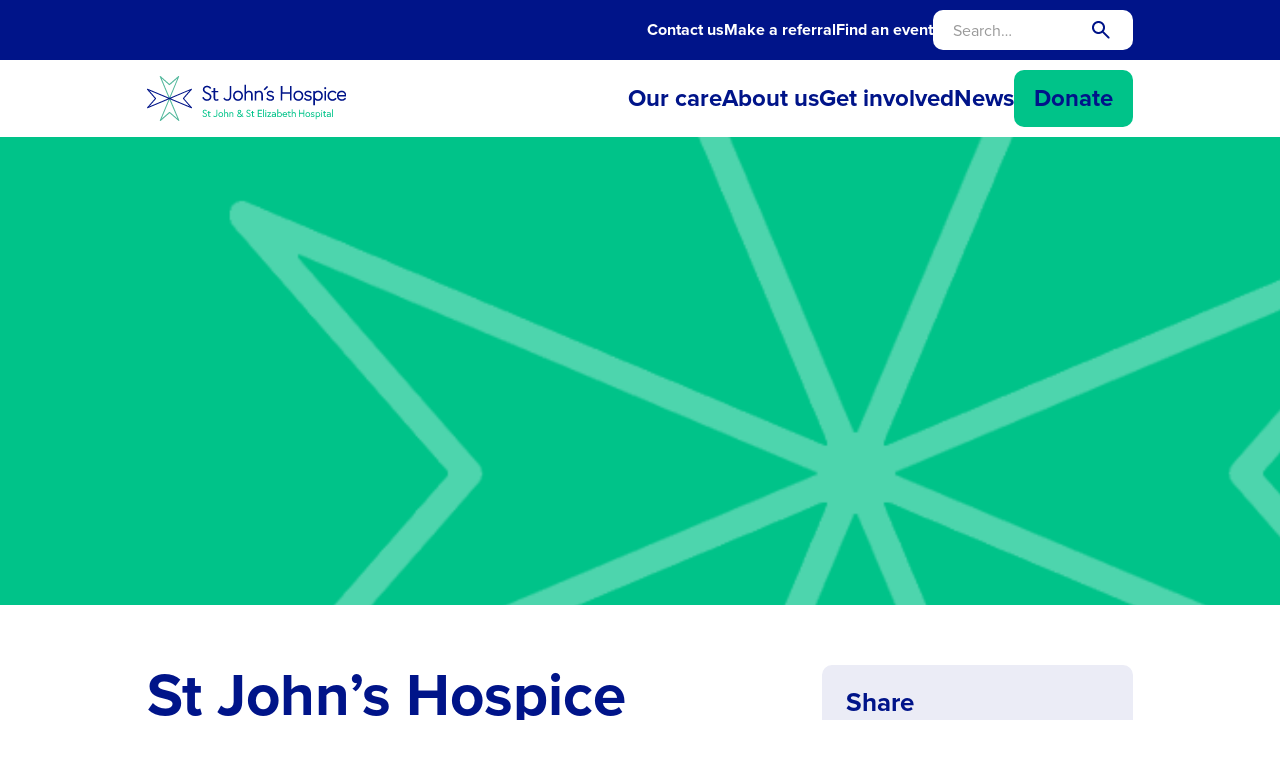

--- FILE ---
content_type: text/html; charset=utf-8
request_url: https://www.stjohnshospice.org.uk/news/st-johns-hospice-puts-measures-in-place-to-protect-during-coronavirus-pandemic
body_size: 12957
content:
<!DOCTYPE html><!-- Last Published: Fri Jan 23 2026 16:07:50 GMT+0000 (Coordinated Universal Time) --><html data-wf-domain="www.stjohnshospice.org.uk" data-wf-page="6422fce05d0c05148e6f62d7" data-wf-site="6257ed00dedfbd91c35f76cd" lang="en" data-wf-collection="6422fce05d0c054f8c6f62d5" data-wf-item-slug="st-johns-hospice-puts-measures-in-place-to-protect-during-coronavirus-pandemic"><head><meta charset="utf-8"/><title>St John’s Hospice puts measures in place to protect patients and staff during Coronavirus pandemic - News - St John&#x27;s Hospice</title><meta content="This is our current status at the time of writing, 27th March 2020. We ask you to bear with us as guidance may change as the situation evolves." name="description"/><meta content="St John’s Hospice puts measures in place to protect patients and staff during Coronavirus pandemic - News - St John&#x27;s Hospice" property="og:title"/><meta content="This is our current status at the time of writing, 27th March 2020. We ask you to bear with us as guidance may change as the situation evolves." property="og:description"/><meta content="https://cdn.prod.website-files.com/6370b05e1d81f45228619fff/649988f0dc22bafb958e8efa_News_St_Johns_Hospice.png" property="og:image"/><meta content="St John’s Hospice puts measures in place to protect patients and staff during Coronavirus pandemic - News - St John&#x27;s Hospice" property="twitter:title"/><meta content="This is our current status at the time of writing, 27th March 2020. We ask you to bear with us as guidance may change as the situation evolves." property="twitter:description"/><meta content="https://cdn.prod.website-files.com/6370b05e1d81f45228619fff/649988f0dc22bafb958e8efa_News_St_Johns_Hospice.png" property="twitter:image"/><meta property="og:type" content="website"/><meta content="summary_large_image" name="twitter:card"/><meta content="width=device-width, initial-scale=1" name="viewport"/><meta content="x8fv1bBjt_mMha3_ppl9wF4stssW3YJzOw1ap5HVCi8" name="google-site-verification"/><link href="https://cdn.prod.website-files.com/6257ed00dedfbd91c35f76cd/css/charlottes-exceptional-site-48c1de.webflow.shared.1fd5c6f86.min.css" rel="stylesheet" type="text/css" integrity="sha384-H9XG+GUOODqe24D0PvynIAF1pD+oTgMnzjfHg3f/EcO7dHmxFzv0MfdDT4lOVxV1" crossorigin="anonymous"/><script src="https://use.typekit.net/zft6nop.js" type="text/javascript"></script><script type="text/javascript">try{Typekit.load();}catch(e){}</script><script type="text/javascript">!function(o,c){var n=c.documentElement,t=" w-mod-";n.className+=t+"js",("ontouchstart"in o||o.DocumentTouch&&c instanceof DocumentTouch)&&(n.className+=t+"touch")}(window,document);</script><link href="https://cdn.prod.website-files.com/6257ed00dedfbd91c35f76cd/63cfc72da2891b6805811d70_Favicon_St_Johns_Hospice.png" rel="shortcut icon" type="image/x-icon"/><link href="https://cdn.prod.website-files.com/6257ed00dedfbd91c35f76cd/64a3df620b781c5fd202da35_st-johns-webclip.png" rel="apple-touch-icon"/><link href="https://www.stjohnshospice.org.uk/news/st-johns-hospice-puts-measures-in-place-to-protect-during-coronavirus-pandemic" rel="canonical"/><!-- Google Tag Manager -->
<script>(function(w,d,s,l,i){w[l]=w[l]||[];w[l].push({'gtm.start':
new Date().getTime(),event:'gtm.js'});var f=d.getElementsByTagName(s)[0],
j=d.createElement(s),dl=l!='dataLayer'?'&l='+l:'';j.async=true;j.src=
'https://www.googletagmanager.com/gtm.js?id='+i+dl;f.parentNode.insertBefore(j,f);
})(window,document,'script','dataLayer','GTM-TXS7FK2M');</script>
<!-- End Google Tag Manager -->


<script async="" src="https://www.googletagmanager.com/gtag/js?id=G-8CQ0P0F6NG" type="fs-cc" fs-cc-categories="analytics, marketing"></script>


<script type="fs-cc" fs-cc-categories="analytics, marketing">
  window.dataLayer = window.dataLayer || [];
  function gtag(){dataLayer.push(arguments);}
  gtag('js', new Date());

  gtag('config', 'G-8CQ0P0F6NG');
</script>

<!-- Google tag (gtag.js) --> <script type="fs-cc" fs-cc-categories="analytics, marketing" async src="https://www.googletagmanager.com/gtag/js?id=AW-11477916088"></script> <script> window.dataLayer = window.dataLayer || []; function gtag(){dataLayer.push(arguments);} gtag('js', new Date()); gtag('config', 'AW-11477916088'); </script>

<!-- Finsweet Cookie Consent -->
<script async src="https://cdn.jsdelivr.net/npm/@finsweet/cookie-consent@1/fs-cc-ie.js" fs-cc-mode="opt-in"></script>


<link rel="stylesheet" href="https://use.typekit.net/zft6nop.css">

<style>
  
  
/* accordion ACCESSIBLE COLOUR CONTRAST */
  
  .accordion-content a{
    color: #001489;
   }
  
  
/*custom HIGHLIGHT colour*/
  ::selection {
    background: #00C38980;
  }
  ::-moz-selection {
    background: #00C38980;
  }
  
 
/*current VACANCIES FILTER ui custom breakpoint START*/
  @media screen and (max-width: 1200px){
	.fs-dropdown-1 {
      min-width: 0px;
      -webkit-box-flex: 1;
      -webkit-flex: 1;
      -ms-flex: 1;
      flex: 1;
  	}
    
    .section-hero {
        min-height: 0vh;
    }
  }
  
/*current VACANCIES FILTER ui custom breakpoint END*/
  
  
/*HEROES and QUOTES with image custom breakpoint START*/
  @media screen and (max-width: 1300px) and (min-width: 991px) {
    .hero-container {
        display: -webkit-box;
        display: -webkit-flex;
        display: -ms-flexbox;
        display: flex;
        min-height: auto;
        -webkit-box-orient: vertical;
        -webkit-box-direction: normal;
        -webkit-flex-direction: column;
        -ms-flex-direction: column;
        flex-direction: column;
        grid-column-gap: 0px;
        grid-row-gap: 0px;
        -ms-grid-rows: auto auto;
        grid-template-rows: auto auto;
  	}
    
    .hero-image.align-right {
        -o-object-position: 100% 0%;
        object-position: 100% 0%;
    }
    
    .hero-image {
        position: static;
        width: 100%;
        height: 60vw;
        -o-object-position: 50% 0%;
        object-position: 50% 0%;
    }
    
    .hero-gradient {
        position: static;
        display: none;
        height: 50vw;
        background-image: none;
    }
    
    .hero-content {
        position: static;
        width: 100%;
        max-width: none;
        margin: 0vw;
        padding: 8.3333vw 11.4583vw;
        background-color: #001489;
    }
    
     .hero-paragraph {
        width: auto;
    }
  }
/*HEROES and QUOTES with image custom breakpoint END*/
 
/*main NAVIGATION custom breakpoint START - HOVER DEVICES*/
 /* @media screen and (max-width: 1370px) and (min-width: 991px) { */
@media (hover: none) {
    
    .w-nav[data-collapse="medium"] 
    .w-nav-menu {
    	display: none;
	}
  
  	.nav-menu-1 {
      display: block;
      padding-top: 0px;
      padding-right: 0px;
      padding-bottom: 0px;
      grid-column-gap: 1.2rem;
      background-color: #ebecf6;
	}
    
    .nav-1-dropdown {
      display: -webkit-box;
      display: -webkit-flex;
      display: -ms-flexbox;
      display: flex;
      overflow: hidden;
      width: 100%;
      min-width: 100%;
      margin-right: 0px;
      margin-left: 0px;
      -webkit-box-orient: vertical;
      -webkit-box-direction: normal;
      -webkit-flex-direction: column;
      -ms-flex-direction: column;
      flex-direction: column;
      -webkit-box-align: start;
      -webkit-align-items: flex-start;
      -ms-flex-align: start;
      align-items: flex-start;
	}
    
    .dropdown-toggle {
      display: -webkit-box;
      display: -webkit-flex;
      display: -ms-flexbox;
      display: flex;
      height: 3.75rem;
      margin-right: 0px;
      margin-left: 0px;
      padding: 1rem 11.4583vw;
      -webkit-box-pack: start;
      -webkit-justify-content: flex-start;
      -ms-flex-pack: start;
      justify-content: flex-start;
      -webkit-box-align: center;
      -webkit-align-items: center;
      -ms-flex-align: center;
      align-items: center;
      align-self: stretch;
      grid-column-gap: 5px;
	}
    
    .mobile-nav-icon {
      display: block;
      height: 1rem;
      margin: 2px 0px 0px;
	}
    
    .nav-dropdown {
      grid-column-gap: 0px;
      grid-row-gap: 0px;
      border-radius: 0px;
  	}
    
    .nav-dropdown.w--open {
      left: 0px;
      display: block;
      padding: 10px 11.4583vw;
      -webkit-box-align: stretch;
      -webkit-align-items: stretch;
      -ms-flex-align: stretch;
      align-items: stretch;
      border-radius: 0px;
      background-color: #fff;
	}
    
    .nav-dd-link {
      padding-top: 10px;
      padding-bottom: 10px;
	}
    
    .menu-button-wrapper {
    	padding: 1rem 11.4583vw;
	}
    
    .w-nav[data-collapse="medium"] 
    .w-nav-button {
    	display: block;
	}
    
    .nav-1-btn.w--open {
    	background-color: #001489;
	}
    
    .nav-1-btn {
      display: -webkit-box;
      display: -webkit-flex;
      display: -ms-flexbox;
      display: flex;
      padding: 0.5rem;
      -webkit-box-orient: vertical;
      -webkit-box-direction: normal;
      -webkit-flex-direction: column;
      -ms-flex-direction: column;
      flex-direction: column;
      -webkit-box-pack: center;
      -webkit-justify-content: center;
      -ms-flex-pack: center;
      justify-content: center;
      -webkit-box-align: center;
      -webkit-align-items: center;
      -ms-flex-align: center;
      align-items: center;
      border-radius: 10px;
      background-color: #001489;
	}
    
    .hamburger-lines {
      display: -webkit-box;
      display: -webkit-flex;
      display: -ms-flexbox;
      display: flex;
      width: 16px;
      height: 14px;
      margin: 5px 4px;
      -webkit-box-orient: vertical;
      -webkit-box-direction: normal;
      -webkit-flex-direction: column;
      -ms-flex-direction: column;
      flex-direction: column;
      -webkit-box-pack: justify;
      -webkit-justify-content: space-between;
      -ms-flex-pack: justify;
      justify-content: space-between;
	}
    
    .hamburger-line {
      width: 16px;
      height: 2px;
      padding-right: 0px;
      padding-bottom: 0px;
      -webkit-align-self: center;
      -ms-flex-item-align: center;
      -ms-grid-row-align: center;
      align-self: center;
      border-radius: 2px;
      background-color: #fff;
	}
    
/*main NAVIGATION custom break point END*/
  
/*mobile DONATE BUTTON custom breakpoint START*/
    
    .section-hero-btn {
      display: -webkit-box;
      display: -webkit-flex;
      display: -ms-flexbox;
      display: flex;
  	}
    
      .button-donate-mob {
      -webkit-box-flex: 1;
      -webkit-flex: 1;
      -ms-flex: 1;
      flex: 1;
      font-size: 1.25rem;
      text-align: center;
  	}
  }
/*mobile DONATE BUTTON custom breakpoint END*/  

  
/*EVENT SIDEBAR custom breakpoint START*/  
@media screen and (orientation: landscape) and (max-width: 1200px) and (min-width: 991px) {
 	.container-event {
      -webkit-box-orient: vertical;
      -webkit-box-direction: normal;
      -webkit-flex-direction: column;
      -ms-flex-direction: column;
      flex-direction: column;
      grid-row-gap: 1.5rem;
	}
  
  	.event-details {
      position: static;
      width: auto;
      -webkit-align-self: stretch;
      -ms-flex-item-align: stretch;
      -ms-grid-row-align: stretch;
      align-self: stretch;
	}
  
  	.event-content {
      width: auto;
      max-width: none;
      grid-row-gap: 1.875rem;
	}
  
  	.event-rich-text {
    	margin-bottom: 1rem;
	}
  
  	.button-1.event-btn-mobile {
    	display: block;
	}
}
/*EVENT SIDEBAR custom breakpoint END*/ 
  
  
</style><script type='text/javascript' src='https://platform-api.sharethis.com/js/sharethis.js#property=642d61362e43270019720d10&product=sop' async='async'></script></head><body><div class="set-all-components-to-display-none-and-use-this-div-to-create-a-symbol"><div fs-cc="banner" class="fs-cc-banner_component"><div class="cookie-cont-wrapper"><div class="fs-cc-banner_container"><div class="fs-cc-banner_text">By clicking <strong>“Accept all cookies”</strong>, you agree to the storing of cookies on your device to enhance site navigation, analyse site usage, and assist in our marketing efforts. View our <a href="https://www.stjohnshospice.org.uk/privacy-policy-cookies/" target="_blank" class="fs-cc-banner_text-link">Privacy Policy</a> for more information.</div><div class="fs-cc-banner_buttons-wrapper"><a fs-cc="open-preferences" href="#" class="fs-cc-banner_button fs-cc-button-alt w-button">Cookie preferences</a><a fs-cc="allow" href="#" class="fs-cc-banner_button w-button">Accept all cookies</a><div fs-cc="close" class="fs-cc-banner_close"><div class="fs-cc-banner_close-icon w-embed"><svg fill="currentColor" aria-hidden="true" focusable="false" viewBox="0 0 16 16">
	<path d="M9.414 8l4.293-4.293-1.414-1.414L8 6.586 3.707 2.293 2.293 3.707 6.586 8l-4.293 4.293 1.414 1.414L8 9.414l4.293 4.293 1.414-1.414L9.414 8z"></path>
</svg></div></div></div></div></div><div fs-cc="interaction" class="fs-cc-banner_trigger"></div></div><div fs-cc-scroll="disable" fs-cc="preferences" class="fs-cc-prefs_component w-form"><form id="cookie-preferences" name="wf-form-Cookie-Preferences" data-name="Cookie Preferences" method="get" class="fs-cc-prefs_form" data-wf-page-id="6422fce05d0c05148e6f62d7" data-wf-element-id="c5735982-4cf2-3219-94cf-3867de071edd"><div class="fs-cc-prefs_content"><div class="fs-cc-prefs_space-small"><div class="fs-cc-prefs_title">Privacy Preference Centre</div></div><div class="fs-cc-prefs_space-small"><div class="fs-cc-prefs_text">When you visit websites, they may store or retrieve data in your browser. This storage is often necessary for the basic functionality of the website. The storage may be used for marketing, analytics, and personalisation of the site, such as storing your preferences. Privacy is important to us, so you have the option of disabling certain types of storage that may not be necessary for the basic functioning of the website. Blocking categories may impact your experience on the website.</div></div><div class="fs-cc-prefs_space-medium"><a fs-cc="deny" href="#" class="fs-cc-prefs_button fs-cc-button-alt w-button">Reject all cookies</a><a fs-cc="allow" href="#" class="fs-cc-prefs_button w-button">Allow all cookies</a></div><div class="fs-cc-prefs_space-small"><div class="fs-cc-prefs_title">Manage Consent Preferences by Category</div></div><div class="fs-cc-prefs_option"><div class="fs-cc-prefs_toggle-wrapper"><div class="fs-cc-prefs_label">Essential</div><div class="fs-cc-prefs_text"><strong>Always Active</strong></div></div><div class="fs-cc-prefs_text">These items are required to enable basic website functionality.</div></div><div class="fs-cc-prefs_option"><div class="fs-cc-prefs_toggle-wrapper"><div class="fs-cc-prefs_label">Marketing</div><label class="w-checkbox fs-cc-prefs_checkbox-field"><input type="checkbox" id="marketing-2" name="marketing-2" data-name="Marketing 2" fs-cc-checkbox="marketing" class="w-checkbox-input fs-cc-prefs_checkbox"/><span for="marketing-2" class="fs-cc-prefs_checkbox-label w-form-label">Essential</span><div class="fs-cc-prefs_toggle"></div></label></div><div class="fs-cc-prefs_text">These items are used to deliver advertising that is more relevant to you and your interests. They may also be used to limit the number of times you see an advertisement and measure the effectiveness of advertising campaigns. Advertising networks usually place them with the website operator’s permission.</div></div><div class="fs-cc-prefs_option"><div class="fs-cc-prefs_toggle-wrapper"><div class="fs-cc-prefs_label">Personalization</div><label class="w-checkbox fs-cc-prefs_checkbox-field"><input type="checkbox" id="personalization-2" name="personalization-2" data-name="Personalization 2" fs-cc-checkbox="personalization" class="w-checkbox-input fs-cc-prefs_checkbox"/><span for="personalization-2" class="fs-cc-prefs_checkbox-label w-form-label">Essential</span><div class="fs-cc-prefs_toggle"></div></label></div><div class="fs-cc-prefs_text">These items allow the website to remember choices you make (such as your user name, language, or the region you are in) and provide enhanced, more personal features. For example, a website may provide you with local weather reports or traffic news by storing data about your current location.</div></div><div class="fs-cc-prefs_option"><div class="fs-cc-prefs_toggle-wrapper"><div class="fs-cc-prefs_label">Analytics</div><label class="w-checkbox fs-cc-prefs_checkbox-field"><input type="checkbox" id="analytics-2" name="analytics-2" data-name="Analytics 2" fs-cc-checkbox="analytics" class="w-checkbox-input fs-cc-prefs_checkbox"/><span for="analytics-2" class="fs-cc-prefs_checkbox-label w-form-label">Essential</span><div class="fs-cc-prefs_toggle"></div></label></div><div class="fs-cc-prefs_text">These items help the website operator understand how its website performs, how visitors interact with the site, and whether there may be technical issues. This storage type usually doesn’t collect information that identifies a visitor.</div></div><div class="fs-cc-prefs_buttons-wrapper"><a fs-cc="submit" href="#" class="fs-cc-prefs_button w-button">Confirm my preferences and close</a></div><input type="submit" data-wait="Please wait..." class="fs-cc-prefs_submit-hide w-button" value="Submit"/><div class="w-embed"><style>
/* smooth scrolling on iOS devices */
.fs-cc-prefs_content{-webkit-overflow-scrolling: touch}
</style></div></div></form><div class="w-form-done"></div><div class="w-form-fail"></div><div fs-cc="close" class="fs-cc-prefs_overlay"></div><div fs-cc="interaction" class="fs-cc-prefs_trigger"></div></div></div><header class="container"><div data-animation="default" data-collapse="none" data-duration="400" data-easing="ease" data-easing2="ease" role="banner" class="nav-2 w-nav"><div id="page-top" class="container-nav-2 w-container"><nav role="navigation" class="nav-menu-2 w-nav-menu"><a href="/contact" class="nav-2-link w-nav-link">Contact us</a><a href="/referrals" class="nav-2-link w-nav-link">Make a referral</a><a href="/get-involved/find-an-event" class="nav-2-link w-nav-link">Find an event</a><form action="/search" class="search-field w-form"><label for="search-2" class="label-hidden">Site search</label><input class="search-input w-input" maxlength="256" name="query" placeholder="Search…" type="search" id="search" required=""/><img src="https://cdn.prod.website-files.com/6257ed00dedfbd91c35f76cd/636a521f2304e170ca9ca416_search.svg" loading="lazy" alt="" class="search-icon"/><input type="submit" class="button-search w-button" value="Search"/></form></nav><div class="w-nav-button"><div class="w-icon-nav-menu"></div></div></div></div></header><header data-w-id="e06cff7c-6508-9f7d-b55a-7164731eb98b" class="nav-1-section"><div class="container"><div data-w-id="e06cff7c-6508-9f7d-b55a-7164731eb98d" data-animation="default" data-collapse="medium" data-duration="400" data-easing="ease" data-easing2="ease" role="banner" class="nav-1 w-nav"><div class="container-nav-1 w-container"><div class="nav-1-wrapper"><a href="/" class="logo-linkblock w-nav-brand"><img src="https://cdn.prod.website-files.com/6257ed00dedfbd91c35f76cd/6360f7eb0c5188a9f31e117b_Group.svg" loading="lazy" width="Auto" alt="St John&#x27;s Hospice charity logo." class="site-logo"/></a><nav role="navigation" id="top-navigation" class="nav-menu-1 w-nav-menu"><div data-hover="true" data-delay="0" data-w-id="e06cff7c-6508-9f7d-b55a-7164731eb993" class="nav-1-dropdown w-dropdown"><div class="dropdown-toggle w-dropdown-toggle"><a href="/our-care" class="nav-1-link">Our care</a><img src="https://cdn.prod.website-files.com/6257ed00dedfbd91c35f76cd/6377aa713779ca4913a0ab56_arrow_down_ios.svg" loading="lazy" alt="" class="mobile-nav-icon"/></div><nav class="nav-dropdown w-dropdown-list"><a href="/our-care/day-services" class="nav-dd-link w-dropdown-link">Day services</a><a href="/our-care/inpatient-care" class="nav-dd-link w-dropdown-link">Inpatient care</a><a href="/our-care/community-care" class="nav-dd-link w-dropdown-link">Community specialist palliative care</a><a href="/our-care/hospice-at-home" class="nav-dd-link w-dropdown-link">Hospice@Home</a><a href="/our-care/therapies" class="nav-dd-link w-dropdown-link">Therapies</a><a href="/our-care/social-work-and-welfare-benefits" class="nav-dd-link w-dropdown-link">Social work and welfare benefits</a><a href="/our-care/lymphoedema-care" class="nav-dd-link w-dropdown-link">Lymphoedema care</a><a href="/our-care/bereavement-support" class="nav-dd-link w-dropdown-link">Bereavement support</a></nav></div><div data-hover="true" data-delay="0" data-w-id="e06cff7c-6508-9f7d-b55a-7164731eb99f" class="nav-1-dropdown w-dropdown"><div class="dropdown-toggle w-dropdown-toggle"><a href="/about-us" class="nav-1-link">About us</a><img src="https://cdn.prod.website-files.com/6257ed00dedfbd91c35f76cd/6377aa713779ca4913a0ab56_arrow_down_ios.svg" loading="lazy" alt="" class="mobile-nav-icon"/></div><nav class="nav-dropdown w-dropdown-list"><a href="/about-us/our-impact-and-reports" class="nav-dd-link w-dropdown-link">Our impact and reports</a><a href="/about-us/our-history" class="nav-dd-link w-dropdown-link">Our history</a><a href="/about-us/our-supporter-promise" class="nav-dd-link w-dropdown-link">Our supporter promise</a><a href="/about-us/our-people" class="nav-dd-link w-dropdown-link">Our people</a><a href="/about-us/work-for-us" class="nav-dd-link w-dropdown-link">Work for us</a></nav></div><div data-hover="true" data-delay="0" data-w-id="fad5a20a-2fc1-aafe-d8c5-10a04b293f01" class="nav-1-dropdown w-dropdown"><div class="dropdown-toggle w-dropdown-toggle"><a href="/get-involved" class="nav-1-link">Get involved</a><img src="https://cdn.prod.website-files.com/6257ed00dedfbd91c35f76cd/6377aa713779ca4913a0ab56_arrow_down_ios.svg" loading="lazy" alt="" class="mobile-nav-icon"/></div><nav class="nav-dropdown w-dropdown-list"><a href="/get-involved/other-ways-to-give/sponsor-a-healthcare-assistant" class="nav-dd-link w-dropdown-link">Sponsor a Healthcare Assistant</a><a href="/get-involved/find-an-event" class="nav-dd-link w-dropdown-link">Find an event</a><a href="/get-involved/give-in-memory" class="nav-dd-link w-dropdown-link">Give in memory</a><a href="/get-involved/gifts-in-wills" class="nav-dd-link w-dropdown-link">Leave a gift in your will</a><a href="/get-involved/partner-with-us" class="nav-dd-link w-dropdown-link">Partner with us</a><a href="/get-involved/other-ways-to-give/private-health-insurance" class="nav-dd-link w-dropdown-link">Give through your health insurance</a><a href="/get-involved/fundraise" class="nav-dd-link w-dropdown-link">Fundraise your own way</a><a href="/get-involved/volunteer" class="nav-dd-link w-dropdown-link">Volunteer</a><a href="/get-involved/shop" class="nav-dd-link w-dropdown-link">Shop</a></nav></div><div class="nav-1-dropdown"><div class="dropdown-toggle"><a href="/news" class="nav-1-link">News</a></div></div><div class="menu-button-wrapper"><a href="https://donate.stjohnshospice.org.uk/donate" class="button-1-large w-button">Donate</a></div><form action="/search" class="search-mobile w-form"><label for="search-2" class="label-hidden">Search</label><input class="search-input-mobile-menu w-input" maxlength="256" name="query" placeholder="Search…" type="search" id="search-main-nav" required=""/><input type="submit" class="button-search w-button" value="Search"/></form></nav><div class="nav-1-btn w-nav-button"><div class="hamburger-lines"><div data-w-id="94ab197d-222f-2d2d-2874-3f852ddf3415" class="hamburger-line"></div><div data-w-id="e706fa21-5b11-491a-b1d6-a4264e48f3f2" class="hamburger-line"></div><div data-w-id="68ac2a24-b5c1-b82b-3cfa-75d42ad9d46d" class="hamburger-line"></div></div></div></div></div></div></div><div class="section-hero-btn"><a href="https://donate.stjohnshospice.org.uk/donate" class="button-donate-mob w-button">Donate</a></div></header><header class="banner-wrapper"><div class="banner-container"><article class="_60vw-width-wrapper"><div class="w-dyn-list"><div class="w-dyn-empty"><div>No items found.</div></div></div></article><a data-w-id="0cc8e417-f309-8c27-4646-61e456f38bf6" href="#" class="close-banner w-inline-block"><img src="https://cdn.prod.website-files.com/6257ed00dedfbd91c35f76cd/63cd9bb570ce9818175fb4a0_close-black.svg" loading="lazy" alt="Click here to close announcement banner"/></a></div></header><header class="section-hero"><div style="background-image:url(&quot;https://cdn.prod.website-files.com/6370b05e1d81f45228619fff/649988f0dc22bafb958e8efa_News_St_Johns_Hospice.png&quot;)" class="news-hero"></div></header><main class="section"><div class="container-white-padding"><div class="container-news"><aside class="news-meta-wrapper desktop"><div class="event-detail-wrapper"><h2 class="h3-smallest">Share</h2><div class="sharethis-inline-share-buttons"></div></div><div class="event-detail-wrapper"><h2 class="h3-smallest">Type</h2><a href="https://charlottes-exceptional-site-48c1de.webflow.io/news?type=News#news-grid" class="news-tile-tag w-inline-block"><div>News</div></a></div><div class="event-detail-wrapper"><h2 class="h3-smallest">Theme</h2><a href="https://charlottes-exceptional-site-48c1de.webflow.io/news?theme=COVID-19#news-grid" class="news-tile-tag w-inline-block"><div>COVID-19</div></a></div><div class="event-detail-wrapper"><h2 class="h3-smallest">Posted on</h2><div>27/3/2020</div></div></aside><article class="news-content"><h1 class="text-blue">St John’s Hospice puts measures in place to protect patients and staff during Coronavirus pandemic</h1><aside class="news-meta-wrapper mobile"><div class="event-detail-wrapper"><h2 class="h3-smallest">Share</h2><div class="sharethis-inline-share-buttons"></div></div><div class="event-detail-wrapper"><h2 class="h3-smallest">Type</h2><a href="https://charlottes-exceptional-site-48c1de.webflow.io/news?type=News#news-grid" class="news-tile-tag w-inline-block"><div>News</div></a></div><div class="event-detail-wrapper"><h2 class="h3-smallest">Theme</h2><a href="https://charlottes-exceptional-site-48c1de.webflow.io/news?theme=COVID-19#news-grid" class="news-tile-tag w-inline-block"><div>COVID-19</div></a></div><div class="event-detail-wrapper"><h2 class="h3-smallest">Posted on</h2><div>27/3/2020</div></div></aside><div class="event-headline"><div class="event-rich-text-top w-richtext"><p>This is our current status at the time of writing, 27th March 2020. We ask you to bear with us as guidance may change as the situation evolves.</p><p>‍</p><p>The Hospice Management Team is meeting each morning to look at the impact of COVID-19 on the Hospice to be able to keep patients safe and support staff, as well as adapting to respond to new guidance and evidence as this emerges.</p><p>‍</p><p>We have put in place a number of measures to limit the risk and spread of COVID-19 to patients, staff, carers, volunteers, and visitors in order to provide safe, quality and compassionate care throughout the pandemic to all of our patients, many of whom are extremely vulnerable.</p><p>‍</p><p>Our Inpatient Unit remains active, as well as our Hospice@Home carers, Community Specialist Nursing team, and Lymphoedema services.</p><p>‍</p><p>For the Hospice Day Care Unit, we took the precautionary decision to close as of Wednesday 11th March to reduce the risk to this particularly vulnerable group coming into the Hospice and Hospital. Throughout this time we will be keeping in touch with all Day Care Unit patients on their Day Care Unit attendance days to reduce the sense of isolation and ensure they are supported with their illness and any symptoms they may be experiencing.</p><p>‍</p><p>For the Hospice services we have taken a number of measures that include:</p><ul role="list"><li>Telephoning ahead to all patients prior to any visits from our Community Specialist Nurses</li><li>Telephoning all carers of Hospice@Home patients on a daily basis to check for any new symptoms</li><li>Ensuring all our staff have the right personal protective equipment to nurse patients as part of the Hospice@Home service or for patients in the Inpatient Unit whenever this is required</li><li>We are working closely with referrers in the local Hospitals and the community to review all patients prior to admission</li><li>We are no longer accepting patient visitors, although some exceptions may be made where patients are receiving end of life care. We recognise that this is a potentially distressing time for patients and their families, and so we encourage visitors to use other methods of keeping in touch with their friends and family members, including phone and video calls.</li><li>All volunteers that work in the Hospice have been asked not to attend</li></ul><p>‍</p><p>At the time of writing our Charity Shops are closed.</p><p>‍</p><p>Washing your hands is the most effective means to help prevent the spread of the virus and so we ask that if you are visiting the Hospice you follow <a href="https://www.nhs.uk/live-well/healthy-body/best-way-to-wash-your-hands/" target="_blank">Public Health England’s instructions on this</a>.</p><p>‍</p><p>Please wash your hands regularly including before leaving your house, when entering the Hospice, after using the toilet, before eating any food, and before leaving the Hospice. If you experience any cold or flu-like symptoms including a cough, a fever, or shortness of breath please do not visit the Hospice, and follow NHS England instructions to self-isolate. If symptoms become worse should you <a href="https://111.nhs.uk/service/COVID-19/" target="_blank">visit NHS 111 online </a>as the first point of contact. If you are unable to do this please <a href="https://111.nhs.uk/service/COVID-19/">visit NHS 111 online</a>, or if you are very unwell call 999.</p><p>‍</p><p>Thank you to everyone for their hard work, commitment and understanding of the temporary measures we are taking to mitigate the impact to all.</p></div><div class="button-left-wrapper w-condition-invisible"><a href="#" class="button-1 w-dyn-bind-empty w-button"></a></div></div><div class="quote-container w-condition-invisible"><img loading="lazy" alt="" src="" class="quote-image-sm w-dyn-bind-empty"/><div class="quote-content"><div class="hero-headline"><p class="hero-paragraph w-dyn-bind-empty"></p><div class="p-1-5rem w-dyn-bind-empty"></div></div></div></div><div class="event-headline w-condition-invisible"><div class="event-rich-text w-dyn-bind-empty w-richtext"></div><div class="button-left-wrapper w-condition-invisible"><a href="#" class="button-1 w-dyn-bind-empty w-button"></a></div></div><div class="quote-container w-condition-invisible"><img loading="lazy" alt="" src="" class="quote-image-sm w-dyn-bind-empty"/><div class="quote-content"><div class="hero-headline"><p class="hero-paragraph w-dyn-bind-empty"></p><div class="p-1-5rem w-dyn-bind-empty"></div></div></div></div><div class="event-headline w-condition-invisible"><div class="event-rich-text w-dyn-bind-empty w-richtext"></div><div class="button-left-wrapper w-condition-invisible"><a href="#" class="button-1 w-dyn-bind-empty w-button"></a></div></div><div class="quote-container w-condition-invisible"><img loading="lazy" alt="" src="" class="quote-image-sm w-dyn-bind-empty"/><div class="quote-content"><div class="hero-headline"><p class="hero-paragraph w-dyn-bind-empty"></p><div class="p-1-5rem w-dyn-bind-empty"></div></div></div></div></article></div></div></main><section class="section violet-bg"><article class="container-white-padding"><div class="events-section"><div class="headline-centred"><h2 class="heading-centred h2-white">You might also be interested in</h2></div><div class="w-dyn-list"><div role="list" class="_3-col-grid w-dyn-items"><div role="listitem" class="events-tile-wrapper w-dyn-item"><a data-w-id="c0a57655-c32b-de8e-ab82-fe7e687b8a96" style="opacity:0;-webkit-transform:translate3d(0, 20px, 0) scale3d(1, 1, 1) rotateX(0) rotateY(0) rotateZ(0) skew(0, 0);-moz-transform:translate3d(0, 20px, 0) scale3d(1, 1, 1) rotateX(0) rotateY(0) rotateZ(0) skew(0, 0);-ms-transform:translate3d(0, 20px, 0) scale3d(1, 1, 1) rotateX(0) rotateY(0) rotateZ(0) skew(0, 0);transform:translate3d(0, 20px, 0) scale3d(1, 1, 1) rotateX(0) rotateY(0) rotateZ(0) skew(0, 0)" href="/news/please-support-us-through-covid-19" class="_3-col-tile-wrapper w-inline-block"><img loading="lazy" alt="Nurses wearing PPE at he hospice reception desk." src="https://cdn.prod.website-files.com/6370b05e1d81f45228619fff/648b2c814784efdbf0fc86b7_General_IPU_Nov_20_1%201%20(1).png" sizes="100vw" srcset="https://cdn.prod.website-files.com/6370b05e1d81f45228619fff/648b2c814784efdbf0fc86b7_General_IPU_Nov_20_1%201%20(1)-p-500.png 500w, https://cdn.prod.website-files.com/6370b05e1d81f45228619fff/648b2c814784efdbf0fc86b7_General_IPU_Nov_20_1%201%20(1)-p-800.png 800w, https://cdn.prod.website-files.com/6370b05e1d81f45228619fff/648b2c814784efdbf0fc86b7_General_IPU_Nov_20_1%201%20(1)-p-1080.png 1080w, https://cdn.prod.website-files.com/6370b05e1d81f45228619fff/648b2c814784efdbf0fc86b7_General_IPU_Nov_20_1%201%20(1)-p-1600.png 1600w, https://cdn.prod.website-files.com/6370b05e1d81f45228619fff/648b2c814784efdbf0fc86b7_General_IPU_Nov_20_1%201%20(1)-p-2000.png 2000w, https://cdn.prod.website-files.com/6370b05e1d81f45228619fff/648b2c814784efdbf0fc86b7_General_IPU_Nov_20_1%201%20(1).png 2079w" class="events-image"/><div class="_3-col-tile-white"><div class="_3-col-hdln"><h3 class="h3-smallest">Support our hospice through COVID-19</h3><p class="no-margin">The impact of COVID-19 is being felt across the charity sector, and unfortunately, St John’s Hospice is no different. Following the pandemic, admissions to our Inpatient Unit are up by over 20% in the first half of the year, yet our fundraising is projected to be down by £1.3 million this year. We need your support to fund our essential, free palliative care.</p></div><div class="button-3">Learn more</div></div></a></div><div role="listitem" class="events-tile-wrapper w-dyn-item"><a data-w-id="c0a57655-c32b-de8e-ab82-fe7e687b8a96" style="opacity:0;-webkit-transform:translate3d(0, 20px, 0) scale3d(1, 1, 1) rotateX(0) rotateY(0) rotateZ(0) skew(0, 0);-moz-transform:translate3d(0, 20px, 0) scale3d(1, 1, 1) rotateX(0) rotateY(0) rotateZ(0) skew(0, 0);-ms-transform:translate3d(0, 20px, 0) scale3d(1, 1, 1) rotateX(0) rotateY(0) rotateZ(0) skew(0, 0);transform:translate3d(0, 20px, 0) scale3d(1, 1, 1) rotateX(0) rotateY(0) rotateZ(0) skew(0, 0)" href="/news/hospice-home-this-is-not-a-rehearsal" class="_3-col-tile-wrapper w-inline-block"><img loading="lazy" alt="Jean Kelly." src="https://cdn.prod.website-files.com/6370b05e1d81f45228619fff/648b2d770d6bdaa275ffe25d_Staff_Hospice%40Home_Jean_June_21.jpg" sizes="100vw" srcset="https://cdn.prod.website-files.com/6370b05e1d81f45228619fff/648b2d770d6bdaa275ffe25d_Staff_Hospice%40Home_Jean_June_21-p-500.jpg 500w, https://cdn.prod.website-files.com/6370b05e1d81f45228619fff/648b2d770d6bdaa275ffe25d_Staff_Hospice%40Home_Jean_June_21-p-800.jpg 800w, https://cdn.prod.website-files.com/6370b05e1d81f45228619fff/648b2d770d6bdaa275ffe25d_Staff_Hospice%40Home_Jean_June_21-p-1080.jpg 1080w, https://cdn.prod.website-files.com/6370b05e1d81f45228619fff/648b2d770d6bdaa275ffe25d_Staff_Hospice%40Home_Jean_June_21-p-1600.jpg 1600w, https://cdn.prod.website-files.com/6370b05e1d81f45228619fff/648b2d770d6bdaa275ffe25d_Staff_Hospice%40Home_Jean_June_21.jpg 1662w" class="events-image"/><div class="_3-col-tile-white"><div class="_3-col-hdln"><h3 class="h3-smallest">Hospice@Home – This is not a rehearsal</h3><p class="no-margin">In 2019 our Hospice@Home team delivered 19,432 hours of care to 120 patients. But what is Hospice@Home? And how has it worked during the trying times of the COVID-19 pandemic? We chat to Hospice@Home Coordinator Jean Kelly.</p></div><div class="button-3">Learn more</div></div></a></div><div role="listitem" class="events-tile-wrapper w-dyn-item"><a data-w-id="c0a57655-c32b-de8e-ab82-fe7e687b8a96" style="opacity:0;-webkit-transform:translate3d(0, 20px, 0) scale3d(1, 1, 1) rotateX(0) rotateY(0) rotateZ(0) skew(0, 0);-moz-transform:translate3d(0, 20px, 0) scale3d(1, 1, 1) rotateX(0) rotateY(0) rotateZ(0) skew(0, 0);-ms-transform:translate3d(0, 20px, 0) scale3d(1, 1, 1) rotateX(0) rotateY(0) rotateZ(0) skew(0, 0);transform:translate3d(0, 20px, 0) scale3d(1, 1, 1) rotateX(0) rotateY(0) rotateZ(0) skew(0, 0)" href="/news/st-johns-hospice-coronavirus-covid-19-update" class="_3-col-tile-wrapper w-inline-block"><img loading="lazy" alt="An empty Day Centre." src="https://cdn.prod.website-files.com/6370b05e1d81f45228619fff/648b36431889aca439a38330_Day-Centre-2-750x400.jpeg" sizes="100vw" srcset="https://cdn.prod.website-files.com/6370b05e1d81f45228619fff/648b36431889aca439a38330_Day-Centre-2-750x400-p-500.jpeg 500w, https://cdn.prod.website-files.com/6370b05e1d81f45228619fff/648b36431889aca439a38330_Day-Centre-2-750x400.jpeg 750w" class="events-image"/><div class="_3-col-tile-white"><div class="_3-col-hdln"><h3 class="h3-smallest">St John’s Hospice COVID-19 update</h3><p class="no-margin">In the midst of the coronavirus pandemic, we are all having to make adjustments in our lives – and this is true for the day-to-day operation of St John’s Hospice, too.‍ Read about the steps we are taking to ensure the safety and comfort of our patients and staff.</p></div><div class="button-3">Learn more</div></div></a></div></div></div></div></article></section><footer class="section blue-bg"><div class="container"><article class="events-section"><div class="headline-centred"><h3 class="email-heading">Join our mailing list</h3><p class="p-centred">Receive the latest fundraising and events news from St John’s straight to your inbox.</p></div><a href="/newsletter" class="button-1 w-button">Sign up</a></article></div></footer><footer class="section"><div class="container"><div class="email-wrapper"><div class="footer-top-wrapper"><nav class="footer-col"><div data-hover="false" data-delay="0" data-w-id="89f95ddf-da46-aa18-f073-20679bddf615" class="footer-dd-wrapper w-dropdown"><div class="footer-dd-heading w-dropdown-toggle"><div class="icon-violet w-icon-dropdown-toggle"></div><h4 class="p-violet">Quick links</h4></div><nav class="footer-link-wrapper w-dropdown-list"><a href="/contact" class="footer-link-large w-dropdown-link">Contact us</a><a href="/referrals" class="footer-link-large w-dropdown-link">Make a referral</a><a href="/about-us/work-for-us" class="footer-link-large w-dropdown-link">Work for us</a><a href="/our-care" class="footer-link-large w-dropdown-link">Our care</a><a href="/get-involved" class="footer-link-large w-dropdown-link">Get involved</a></nav></div></nav><nav class="footer-col"><div data-hover="false" data-delay="0" data-w-id="89f95ddf-da46-aa18-f073-20679bddf626" class="footer-dd-wrapper w-dropdown"><div class="footer-dd-heading w-dropdown-toggle"><div class="icon-violet w-icon-dropdown-toggle"></div><h4 class="p-violet">Social</h4></div><nav class="footer-link-wrapper w-dropdown-list"><a data-w-id="89f95ddf-da46-aa18-f073-20679bddf62c" href="https://www.instagram.com/stjohns_hospice/" class="footer-link-large footer-social-text w-inline-block"><img src="https://cdn.prod.website-files.com/6257ed00dedfbd91c35f76cd/63a442f5a711d800a5bc1e3e_IGtrans.svg" loading="lazy" data-w-id="89f95ddf-da46-aa18-f073-20679bddf62d" alt="A white icon of the Instagram logo." class="footer-social-icon"/><div class="footer-social-text">Instagram</div></a><a data-w-id="89f95ddf-da46-aa18-f073-20679bddf634" href="https://www.facebook.com/stjohnshospice" class="footer-link-large w-inline-block"><img src="https://cdn.prod.website-files.com/6257ed00dedfbd91c35f76cd/63a44325c97e6a745519181c_FBtrans.svg" loading="lazy" data-w-id="89f95ddf-da46-aa18-f073-20679bddf635" alt="A white icon of the Facebook logo." class="footer-social-icon"/><div>Facebook</div></a><a data-w-id="89f95ddf-da46-aa18-f073-20679bddf638" href="https://uk.linkedin.com/company/stjohnshospice" class="footer-link-large w-inline-block"><img src="https://cdn.prod.website-files.com/6257ed00dedfbd91c35f76cd/63a44332c492cbee2feea9a3_INtrans.svg" loading="lazy" data-w-id="89f95ddf-da46-aa18-f073-20679bddf639" alt="A white icon of the Linkedin logo." class="footer-social-icon"/><div>LinkedIn</div></a><a data-w-id="89f95ddf-da46-aa18-f073-20679bddf63c" href="https://www.youtube.com/@stjohnshospice" class="footer-link-large w-inline-block"><img src="https://cdn.prod.website-files.com/6257ed00dedfbd91c35f76cd/63a4433dcbe18f6a83da8e9b_YTtrans.svg" loading="lazy" data-w-id="89f95ddf-da46-aa18-f073-20679bddf63d" alt="A white icon of the Youtube logo." class="footer-social-icon"/><div>YouTube</div></a></nav></div></nav><div class="footer-col"><div class="embed w-embed w-script"><script type="text/javascript" src="//www.cqc.org.uk/sites/all/modules/custom/cqc_widget/widget.js?data-id=1-115480780&data-host=www.cqc.org.uk&type=location"></script></div></div></div><div class="footer-bottom-wrapper"><nav class="footer-nav-legal"><a href="/privacy-policy" class="footer-link-small">Privacy policy</a><a fs-cc="open-preferences" href="#" class="footer-link-small">Cookie settings</a><a href="/terms-and-conditions" class="footer-link-small">Terms &amp; conditions</a><a href="/accessibility-statement" class="footer-link-small">Accessibility statement</a><a href="/sitemap" class="footer-link-small">Sitemap</a></nav><nav class="footer-nav-logos"><div class="embed w-embed"><a href="https://www.fundraisingregulator.org.uk/validate?registrant=SS.+JOHN+AND+ELIZABETH+CHARITY" class="fr-digital-badge" style="height: auto; width: 200px; text-decoration: none;"><img src="https://www.fundraisingregulator.org.uk/fr-badge/c84e4d65-7cbc-4249-8912-3200e958fa9c/en/colour" width="100%" alt="Fundraising Regulator badge with validation link" loading="lazy"></a></div><img src="https://cdn.prod.website-files.com/6257ed00dedfbd91c35f76cd/695f977cfb6aaa1ac236313d_Investors%20in%20Diversity%20May%202026%20Standard.png" loading="lazy" sizes="(max-width: 1356px) 100vw, 1356px" srcset="https://cdn.prod.website-files.com/6257ed00dedfbd91c35f76cd/695f977cfb6aaa1ac236313d_Investors%20in%20Diversity%20May%202026%20Standard-p-500.png 500w, https://cdn.prod.website-files.com/6257ed00dedfbd91c35f76cd/695f977cfb6aaa1ac236313d_Investors%20in%20Diversity%20May%202026%20Standard-p-800.png 800w, https://cdn.prod.website-files.com/6257ed00dedfbd91c35f76cd/695f977cfb6aaa1ac236313d_Investors%20in%20Diversity%20May%202026%20Standard-p-1080.png 1080w, https://cdn.prod.website-files.com/6257ed00dedfbd91c35f76cd/695f977cfb6aaa1ac236313d_Investors%20in%20Diversity%20May%202026%20Standard.png 1356w" alt="" class="iid-logo"/><img src="https://cdn.prod.website-files.com/6257ed00dedfbd91c35f76cd/695f968d81b2e6eaf7ee5b2e_00369970d5722efaecda921e566722a0_Proud%20to%20be%20FREDIE%20TM.png" loading="lazy" sizes="(max-width: 776px) 100vw, 776px" srcset="https://cdn.prod.website-files.com/6257ed00dedfbd91c35f76cd/695f968d81b2e6eaf7ee5b2e_00369970d5722efaecda921e566722a0_Proud%20to%20be%20FREDIE%20TM-p-500.png 500w, https://cdn.prod.website-files.com/6257ed00dedfbd91c35f76cd/695f968d81b2e6eaf7ee5b2e_00369970d5722efaecda921e566722a0_Proud%20to%20be%20FREDIE%20TM.png 776w" alt="" class="fredie-logo"/><img src="https://cdn.prod.website-files.com/6257ed00dedfbd91c35f76cd/6964ca04fc6e58769499709d_IiV-logo-transparent.png" loading="lazy" width="100" height="100" alt="" srcset="https://cdn.prod.website-files.com/6257ed00dedfbd91c35f76cd/6964ca04fc6e58769499709d_IiV-logo-transparent-p-500.png 500w, https://cdn.prod.website-files.com/6257ed00dedfbd91c35f76cd/6964ca04fc6e58769499709d_IiV-logo-transparent.png 540w" sizes="100px" class="vol-logo"/></nav><article class="footer-info-wrapper"><div class="footer-info"><p class="p-small no-margin">St John’s Hospice is part of the charitable <a href="https://www.hje.org.uk/" target="_blank" class="footer-link-small">St John &amp; St Elizabeth Hospital.</a> <br/></p><img src="https://cdn.prod.website-files.com/6257ed00dedfbd91c35f76cd/6362929454337fd0cdbfcb22_fundraisingReg.jpg" loading="lazy" alt="A purple and black version of the Fundraising regulator logo." class="fundraising-logo hidden"/></div><p class="p-small no-margin">© Copyright St John’s Hospice 2026. S.S. John and Elizabeth Charity is a registered charity in England and Wales under 235822.</p><a href="https://www.natalja-d.com/" target="_blank" class="footer-link-small">Charity web-design by Natalja Dembek</a></article></div></div></div></footer><a href="#page-top" data-w-id="a5ea4aff-bf19-a8db-9d50-90c5623e3da5" class="back-to-top-button w-inline-block"><img src="https://cdn.prod.website-files.com/6257ed00dedfbd91c35f76cd/63c4bb6b7204b67e86619a7b_arrow_upward.svg" loading="lazy" alt="" class="back-to-top-img"/></a><script src="https://d3e54v103j8qbb.cloudfront.net/js/jquery-3.5.1.min.dc5e7f18c8.js?site=6257ed00dedfbd91c35f76cd" type="text/javascript" integrity="sha256-9/aliU8dGd2tb6OSsuzixeV4y/faTqgFtohetphbbj0=" crossorigin="anonymous"></script><script src="https://cdn.prod.website-files.com/6257ed00dedfbd91c35f76cd/js/webflow.schunk.36b8fb49256177c8.js" type="text/javascript" integrity="sha384-4abIlA5/v7XaW1HMXKBgnUuhnjBYJ/Z9C1OSg4OhmVw9O3QeHJ/qJqFBERCDPv7G" crossorigin="anonymous"></script><script src="https://cdn.prod.website-files.com/6257ed00dedfbd91c35f76cd/js/webflow.schunk.940af710cae2c621.js" type="text/javascript" integrity="sha384-8rUwSrajee28BAumWrsV1Ypd3x6DJFuF08hWD/agSjmyfY1SZb8YtONFDRtZIWXx" crossorigin="anonymous"></script><script src="https://cdn.prod.website-files.com/6257ed00dedfbd91c35f76cd/js/webflow.046e7650.02922d40bc3dc5a6.js" type="text/javascript" integrity="sha384-pe3laZaKh7wKflaxaAnXSSXUPkVPXFW/Ca8aOmlIcTCIB48eF/ZjQ8lLsHPOJbvq" crossorigin="anonymous"></script><!-- Google Tag Manager (noscript) -->
<noscript><iframe src="https://www.googletagmanager.com/ns.html?id=GTM-TXS7FK2M"
height="0" width="0" style="display:none;visibility:hidden"></iframe></noscript>
<!-- End Google Tag Manager (noscript) -->

<script src="https://cdn.jsdelivr.net/npm/js-cookie@3.0.1/dist/js.cookie.min.js"></script>
<script>
var cookieName = 'modalClosed'
if($('#banner-rich-text').css('display') == 'block' && (typeof Cookies.get(cookieName) == 'undefined')) {
    $(".banner-wrapper").css("display","block");
} else {
    // Do something if class does not exist
  //alert("I've already seen this banner");
}
  
$('.close-banner').on('click', function(){
	Cookies.set(cookieName, 'modalViewed', { expires: 1 });              
})

</script></body></html>

--- FILE ---
content_type: text/css
request_url: https://cdn.prod.website-files.com/6257ed00dedfbd91c35f76cd/css/charlottes-exceptional-site-48c1de.webflow.shared.1fd5c6f86.min.css
body_size: 21196
content:
html{-webkit-text-size-adjust:100%;-ms-text-size-adjust:100%;font-family:sans-serif}body{margin:0}article,aside,details,figcaption,figure,footer,header,hgroup,main,menu,nav,section,summary{display:block}audio,canvas,progress,video{vertical-align:baseline;display:inline-block}audio:not([controls]){height:0;display:none}[hidden],template{display:none}a{background-color:#0000}a:active,a:hover{outline:0}abbr[title]{border-bottom:1px dotted}b,strong{font-weight:700}dfn{font-style:italic}h1{margin:.67em 0;font-size:2em}mark{color:#000;background:#ff0}small{font-size:80%}sub,sup{vertical-align:baseline;font-size:75%;line-height:0;position:relative}sup{top:-.5em}sub{bottom:-.25em}img{border:0}svg:not(:root){overflow:hidden}hr{box-sizing:content-box;height:0}pre{overflow:auto}code,kbd,pre,samp{font-family:monospace;font-size:1em}button,input,optgroup,select,textarea{color:inherit;font:inherit;margin:0}button{overflow:visible}button,select{text-transform:none}button,html input[type=button],input[type=reset]{-webkit-appearance:button;cursor:pointer}button[disabled],html input[disabled]{cursor:default}button::-moz-focus-inner,input::-moz-focus-inner{border:0;padding:0}input{line-height:normal}input[type=checkbox],input[type=radio]{box-sizing:border-box;padding:0}input[type=number]::-webkit-inner-spin-button,input[type=number]::-webkit-outer-spin-button{height:auto}input[type=search]{-webkit-appearance:none}input[type=search]::-webkit-search-cancel-button,input[type=search]::-webkit-search-decoration{-webkit-appearance:none}legend{border:0;padding:0}textarea{overflow:auto}optgroup{font-weight:700}table{border-collapse:collapse;border-spacing:0}td,th{padding:0}@font-face{font-family:webflow-icons;src:url([data-uri])format("truetype");font-weight:400;font-style:normal}[class^=w-icon-],[class*=\ w-icon-]{speak:none;font-variant:normal;text-transform:none;-webkit-font-smoothing:antialiased;-moz-osx-font-smoothing:grayscale;font-style:normal;font-weight:400;line-height:1;font-family:webflow-icons!important}.w-icon-slider-right:before{content:""}.w-icon-slider-left:before{content:""}.w-icon-nav-menu:before{content:""}.w-icon-arrow-down:before,.w-icon-dropdown-toggle:before{content:""}.w-icon-file-upload-remove:before{content:""}.w-icon-file-upload-icon:before{content:""}*{box-sizing:border-box}html{height:100%}body{color:#333;background-color:#fff;min-height:100%;margin:0;font-family:Arial,sans-serif;font-size:14px;line-height:20px}img{vertical-align:middle;max-width:100%;display:inline-block}html.w-mod-touch *{background-attachment:scroll!important}.w-block{display:block}.w-inline-block{max-width:100%;display:inline-block}.w-clearfix:before,.w-clearfix:after{content:" ";grid-area:1/1/2/2;display:table}.w-clearfix:after{clear:both}.w-hidden{display:none}.w-button{color:#fff;line-height:inherit;cursor:pointer;background-color:#3898ec;border:0;border-radius:0;padding:9px 15px;text-decoration:none;display:inline-block}input.w-button{-webkit-appearance:button}html[data-w-dynpage] [data-w-cloak]{color:#0000!important}.w-code-block{margin:unset}pre.w-code-block code{all:inherit}.w-optimization{display:contents}.w-webflow-badge,.w-webflow-badge>img{box-sizing:unset;width:unset;height:unset;max-height:unset;max-width:unset;min-height:unset;min-width:unset;margin:unset;padding:unset;float:unset;clear:unset;border:unset;border-radius:unset;background:unset;background-image:unset;background-position:unset;background-size:unset;background-repeat:unset;background-origin:unset;background-clip:unset;background-attachment:unset;background-color:unset;box-shadow:unset;transform:unset;direction:unset;font-family:unset;font-weight:unset;color:unset;font-size:unset;line-height:unset;font-style:unset;font-variant:unset;text-align:unset;letter-spacing:unset;-webkit-text-decoration:unset;text-decoration:unset;text-indent:unset;text-transform:unset;list-style-type:unset;text-shadow:unset;vertical-align:unset;cursor:unset;white-space:unset;word-break:unset;word-spacing:unset;word-wrap:unset;transition:unset}.w-webflow-badge{white-space:nowrap;cursor:pointer;box-shadow:0 0 0 1px #0000001a,0 1px 3px #0000001a;visibility:visible!important;opacity:1!important;z-index:2147483647!important;color:#aaadb0!important;overflow:unset!important;background-color:#fff!important;border-radius:3px!important;width:auto!important;height:auto!important;margin:0!important;padding:6px!important;font-size:12px!important;line-height:14px!important;text-decoration:none!important;display:inline-block!important;position:fixed!important;inset:auto 12px 12px auto!important;transform:none!important}.w-webflow-badge>img{position:unset;visibility:unset!important;opacity:1!important;vertical-align:middle!important;display:inline-block!important}h1,h2,h3,h4,h5,h6{margin-bottom:10px;font-weight:700}h1{margin-top:20px;font-size:38px;line-height:44px}h2{margin-top:20px;font-size:32px;line-height:36px}h3{margin-top:20px;font-size:24px;line-height:30px}h4{margin-top:10px;font-size:18px;line-height:24px}h5{margin-top:10px;font-size:14px;line-height:20px}h6{margin-top:10px;font-size:12px;line-height:18px}p{margin-top:0;margin-bottom:10px}blockquote{border-left:5px solid #e2e2e2;margin:0 0 10px;padding:10px 20px;font-size:18px;line-height:22px}figure{margin:0 0 10px}figcaption{text-align:center;margin-top:5px}ul,ol{margin-top:0;margin-bottom:10px;padding-left:40px}.w-list-unstyled{padding-left:0;list-style:none}.w-embed:before,.w-embed:after{content:" ";grid-area:1/1/2/2;display:table}.w-embed:after{clear:both}.w-video{width:100%;padding:0;position:relative}.w-video iframe,.w-video object,.w-video embed{border:none;width:100%;height:100%;position:absolute;top:0;left:0}fieldset{border:0;margin:0;padding:0}button,[type=button],[type=reset]{cursor:pointer;-webkit-appearance:button;border:0}.w-form{margin:0 0 15px}.w-form-done{text-align:center;background-color:#ddd;padding:20px;display:none}.w-form-fail{background-color:#ffdede;margin-top:10px;padding:10px;display:none}label{margin-bottom:5px;font-weight:700;display:block}.w-input,.w-select{color:#333;vertical-align:middle;background-color:#fff;border:1px solid #ccc;width:100%;height:38px;margin-bottom:10px;padding:8px 12px;font-size:14px;line-height:1.42857;display:block}.w-input::placeholder,.w-select::placeholder{color:#999}.w-input:focus,.w-select:focus{border-color:#3898ec;outline:0}.w-input[disabled],.w-select[disabled],.w-input[readonly],.w-select[readonly],fieldset[disabled] .w-input,fieldset[disabled] .w-select{cursor:not-allowed}.w-input[disabled]:not(.w-input-disabled),.w-select[disabled]:not(.w-input-disabled),.w-input[readonly],.w-select[readonly],fieldset[disabled]:not(.w-input-disabled) .w-input,fieldset[disabled]:not(.w-input-disabled) .w-select{background-color:#eee}textarea.w-input,textarea.w-select{height:auto}.w-select{background-color:#f3f3f3}.w-select[multiple]{height:auto}.w-form-label{cursor:pointer;margin-bottom:0;font-weight:400;display:inline-block}.w-radio{margin-bottom:5px;padding-left:20px;display:block}.w-radio:before,.w-radio:after{content:" ";grid-area:1/1/2/2;display:table}.w-radio:after{clear:both}.w-radio-input{float:left;margin:3px 0 0 -20px;line-height:normal}.w-file-upload{margin-bottom:10px;display:block}.w-file-upload-input{opacity:0;z-index:-100;width:.1px;height:.1px;position:absolute;overflow:hidden}.w-file-upload-default,.w-file-upload-uploading,.w-file-upload-success{color:#333;display:inline-block}.w-file-upload-error{margin-top:10px;display:block}.w-file-upload-default.w-hidden,.w-file-upload-uploading.w-hidden,.w-file-upload-error.w-hidden,.w-file-upload-success.w-hidden{display:none}.w-file-upload-uploading-btn{cursor:pointer;background-color:#fafafa;border:1px solid #ccc;margin:0;padding:8px 12px;font-size:14px;font-weight:400;display:flex}.w-file-upload-file{background-color:#fafafa;border:1px solid #ccc;flex-grow:1;justify-content:space-between;margin:0;padding:8px 9px 8px 11px;display:flex}.w-file-upload-file-name{font-size:14px;font-weight:400;display:block}.w-file-remove-link{cursor:pointer;width:auto;height:auto;margin-top:3px;margin-left:10px;padding:3px;display:block}.w-icon-file-upload-remove{margin:auto;font-size:10px}.w-file-upload-error-msg{color:#ea384c;padding:2px 0;display:inline-block}.w-file-upload-info{padding:0 12px;line-height:38px;display:inline-block}.w-file-upload-label{cursor:pointer;background-color:#fafafa;border:1px solid #ccc;margin:0;padding:8px 12px;font-size:14px;font-weight:400;display:inline-block}.w-icon-file-upload-icon,.w-icon-file-upload-uploading{width:20px;margin-right:8px;display:inline-block}.w-icon-file-upload-uploading{height:20px}.w-container{max-width:940px;margin-left:auto;margin-right:auto}.w-container:before,.w-container:after{content:" ";grid-area:1/1/2/2;display:table}.w-container:after{clear:both}.w-container .w-row{margin-left:-10px;margin-right:-10px}.w-row:before,.w-row:after{content:" ";grid-area:1/1/2/2;display:table}.w-row:after{clear:both}.w-row .w-row{margin-left:0;margin-right:0}.w-col{float:left;width:100%;min-height:1px;padding-left:10px;padding-right:10px;position:relative}.w-col .w-col{padding-left:0;padding-right:0}.w-col-1{width:8.33333%}.w-col-2{width:16.6667%}.w-col-3{width:25%}.w-col-4{width:33.3333%}.w-col-5{width:41.6667%}.w-col-6{width:50%}.w-col-7{width:58.3333%}.w-col-8{width:66.6667%}.w-col-9{width:75%}.w-col-10{width:83.3333%}.w-col-11{width:91.6667%}.w-col-12{width:100%}.w-hidden-main{display:none!important}@media screen and (max-width:991px){.w-container{max-width:728px}.w-hidden-main{display:inherit!important}.w-hidden-medium{display:none!important}.w-col-medium-1{width:8.33333%}.w-col-medium-2{width:16.6667%}.w-col-medium-3{width:25%}.w-col-medium-4{width:33.3333%}.w-col-medium-5{width:41.6667%}.w-col-medium-6{width:50%}.w-col-medium-7{width:58.3333%}.w-col-medium-8{width:66.6667%}.w-col-medium-9{width:75%}.w-col-medium-10{width:83.3333%}.w-col-medium-11{width:91.6667%}.w-col-medium-12{width:100%}.w-col-stack{width:100%;left:auto;right:auto}}@media screen and (max-width:767px){.w-hidden-main,.w-hidden-medium{display:inherit!important}.w-hidden-small{display:none!important}.w-row,.w-container .w-row{margin-left:0;margin-right:0}.w-col{width:100%;left:auto;right:auto}.w-col-small-1{width:8.33333%}.w-col-small-2{width:16.6667%}.w-col-small-3{width:25%}.w-col-small-4{width:33.3333%}.w-col-small-5{width:41.6667%}.w-col-small-6{width:50%}.w-col-small-7{width:58.3333%}.w-col-small-8{width:66.6667%}.w-col-small-9{width:75%}.w-col-small-10{width:83.3333%}.w-col-small-11{width:91.6667%}.w-col-small-12{width:100%}}@media screen and (max-width:479px){.w-container{max-width:none}.w-hidden-main,.w-hidden-medium,.w-hidden-small{display:inherit!important}.w-hidden-tiny{display:none!important}.w-col{width:100%}.w-col-tiny-1{width:8.33333%}.w-col-tiny-2{width:16.6667%}.w-col-tiny-3{width:25%}.w-col-tiny-4{width:33.3333%}.w-col-tiny-5{width:41.6667%}.w-col-tiny-6{width:50%}.w-col-tiny-7{width:58.3333%}.w-col-tiny-8{width:66.6667%}.w-col-tiny-9{width:75%}.w-col-tiny-10{width:83.3333%}.w-col-tiny-11{width:91.6667%}.w-col-tiny-12{width:100%}}.w-widget{position:relative}.w-widget-map{width:100%;height:400px}.w-widget-map label{width:auto;display:inline}.w-widget-map img{max-width:inherit}.w-widget-map .gm-style-iw{text-align:center}.w-widget-map .gm-style-iw>button{display:none!important}.w-widget-twitter{overflow:hidden}.w-widget-twitter-count-shim{vertical-align:top;text-align:center;background:#fff;border:1px solid #758696;border-radius:3px;width:28px;height:20px;display:inline-block;position:relative}.w-widget-twitter-count-shim *{pointer-events:none;-webkit-user-select:none;user-select:none}.w-widget-twitter-count-shim .w-widget-twitter-count-inner{text-align:center;color:#999;font-family:serif;font-size:15px;line-height:12px;position:relative}.w-widget-twitter-count-shim .w-widget-twitter-count-clear{display:block;position:relative}.w-widget-twitter-count-shim.w--large{width:36px;height:28px}.w-widget-twitter-count-shim.w--large .w-widget-twitter-count-inner{font-size:18px;line-height:18px}.w-widget-twitter-count-shim:not(.w--vertical){margin-left:5px;margin-right:8px}.w-widget-twitter-count-shim:not(.w--vertical).w--large{margin-left:6px}.w-widget-twitter-count-shim:not(.w--vertical):before,.w-widget-twitter-count-shim:not(.w--vertical):after{content:" ";pointer-events:none;border:solid #0000;width:0;height:0;position:absolute;top:50%;left:0}.w-widget-twitter-count-shim:not(.w--vertical):before{border-width:4px;border-color:#75869600 #5d6c7b #75869600 #75869600;margin-top:-4px;margin-left:-9px}.w-widget-twitter-count-shim:not(.w--vertical).w--large:before{border-width:5px;margin-top:-5px;margin-left:-10px}.w-widget-twitter-count-shim:not(.w--vertical):after{border-width:4px;border-color:#fff0 #fff #fff0 #fff0;margin-top:-4px;margin-left:-8px}.w-widget-twitter-count-shim:not(.w--vertical).w--large:after{border-width:5px;margin-top:-5px;margin-left:-9px}.w-widget-twitter-count-shim.w--vertical{width:61px;height:33px;margin-bottom:8px}.w-widget-twitter-count-shim.w--vertical:before,.w-widget-twitter-count-shim.w--vertical:after{content:" ";pointer-events:none;border:solid #0000;width:0;height:0;position:absolute;top:100%;left:50%}.w-widget-twitter-count-shim.w--vertical:before{border-width:5px;border-color:#5d6c7b #75869600 #75869600;margin-left:-5px}.w-widget-twitter-count-shim.w--vertical:after{border-width:4px;border-color:#fff #fff0 #fff0;margin-left:-4px}.w-widget-twitter-count-shim.w--vertical .w-widget-twitter-count-inner{font-size:18px;line-height:22px}.w-widget-twitter-count-shim.w--vertical.w--large{width:76px}.w-background-video{color:#fff;height:500px;position:relative;overflow:hidden}.w-background-video>video{object-fit:cover;z-index:-100;background-position:50%;background-size:cover;width:100%;height:100%;margin:auto;position:absolute;inset:-100%}.w-background-video>video::-webkit-media-controls-start-playback-button{-webkit-appearance:none;display:none!important}.w-background-video--control{background-color:#0000;padding:0;position:absolute;bottom:1em;right:1em}.w-background-video--control>[hidden]{display:none!important}.w-slider{text-align:center;clear:both;-webkit-tap-highlight-color:#0000;tap-highlight-color:#0000;background:#ddd;height:300px;position:relative}.w-slider-mask{z-index:1;white-space:nowrap;height:100%;display:block;position:relative;left:0;right:0;overflow:hidden}.w-slide{vertical-align:top;white-space:normal;text-align:left;width:100%;height:100%;display:inline-block;position:relative}.w-slider-nav{z-index:2;text-align:center;-webkit-tap-highlight-color:#0000;tap-highlight-color:#0000;height:40px;margin:auto;padding-top:10px;position:absolute;inset:auto 0 0}.w-slider-nav.w-round>div{border-radius:100%}.w-slider-nav.w-num>div{font-size:inherit;line-height:inherit;width:auto;height:auto;padding:.2em .5em}.w-slider-nav.w-shadow>div{box-shadow:0 0 3px #3336}.w-slider-nav-invert{color:#fff}.w-slider-nav-invert>div{background-color:#2226}.w-slider-nav-invert>div.w-active{background-color:#222}.w-slider-dot{cursor:pointer;background-color:#fff6;width:1em;height:1em;margin:0 3px .5em;transition:background-color .1s,color .1s;display:inline-block;position:relative}.w-slider-dot.w-active{background-color:#fff}.w-slider-dot:focus{outline:none;box-shadow:0 0 0 2px #fff}.w-slider-dot:focus.w-active{box-shadow:none}.w-slider-arrow-left,.w-slider-arrow-right{cursor:pointer;color:#fff;-webkit-tap-highlight-color:#0000;tap-highlight-color:#0000;-webkit-user-select:none;user-select:none;width:80px;margin:auto;font-size:40px;position:absolute;inset:0;overflow:hidden}.w-slider-arrow-left [class^=w-icon-],.w-slider-arrow-right [class^=w-icon-],.w-slider-arrow-left [class*=\ w-icon-],.w-slider-arrow-right [class*=\ w-icon-]{position:absolute}.w-slider-arrow-left:focus,.w-slider-arrow-right:focus{outline:0}.w-slider-arrow-left{z-index:3;right:auto}.w-slider-arrow-right{z-index:4;left:auto}.w-icon-slider-left,.w-icon-slider-right{width:1em;height:1em;margin:auto;inset:0}.w-slider-aria-label{clip:rect(0 0 0 0);border:0;width:1px;height:1px;margin:-1px;padding:0;position:absolute;overflow:hidden}.w-slider-force-show{display:block!important}.w-dropdown{text-align:left;z-index:900;margin-left:auto;margin-right:auto;display:inline-block;position:relative}.w-dropdown-btn,.w-dropdown-toggle,.w-dropdown-link{vertical-align:top;color:#222;text-align:left;white-space:nowrap;margin-left:auto;margin-right:auto;padding:20px;text-decoration:none;position:relative}.w-dropdown-toggle{-webkit-user-select:none;user-select:none;cursor:pointer;padding-right:40px;display:inline-block}.w-dropdown-toggle:focus{outline:0}.w-icon-dropdown-toggle{width:1em;height:1em;margin:auto 20px auto auto;position:absolute;top:0;bottom:0;right:0}.w-dropdown-list{background:#ddd;min-width:100%;display:none;position:absolute}.w-dropdown-list.w--open{display:block}.w-dropdown-link{color:#222;padding:10px 20px;display:block}.w-dropdown-link.w--current{color:#0082f3}.w-dropdown-link:focus{outline:0}@media screen and (max-width:767px){.w-nav-brand{padding-left:10px}}.w-lightbox-backdrop{cursor:auto;letter-spacing:normal;text-indent:0;text-shadow:none;text-transform:none;visibility:visible;white-space:normal;word-break:normal;word-spacing:normal;word-wrap:normal;color:#fff;text-align:center;z-index:2000;opacity:0;-webkit-user-select:none;-moz-user-select:none;-webkit-tap-highlight-color:transparent;background:#000000e6;outline:0;font-family:Helvetica Neue,Helvetica,Ubuntu,Segoe UI,Verdana,sans-serif;font-size:17px;font-style:normal;font-weight:300;line-height:1.2;list-style:disc;position:fixed;inset:0;-webkit-transform:translate(0)}.w-lightbox-backdrop,.w-lightbox-container{-webkit-overflow-scrolling:touch;height:100%;overflow:auto}.w-lightbox-content{height:100vh;position:relative;overflow:hidden}.w-lightbox-view{opacity:0;width:100vw;height:100vh;position:absolute}.w-lightbox-view:before{content:"";height:100vh}.w-lightbox-group,.w-lightbox-group .w-lightbox-view,.w-lightbox-group .w-lightbox-view:before{height:86vh}.w-lightbox-frame,.w-lightbox-view:before{vertical-align:middle;display:inline-block}.w-lightbox-figure{margin:0;position:relative}.w-lightbox-group .w-lightbox-figure{cursor:pointer}.w-lightbox-img{width:auto;max-width:none;height:auto}.w-lightbox-image{float:none;max-width:100vw;max-height:100vh;display:block}.w-lightbox-group .w-lightbox-image{max-height:86vh}.w-lightbox-caption{text-align:left;text-overflow:ellipsis;white-space:nowrap;background:#0006;padding:.5em 1em;position:absolute;bottom:0;left:0;right:0;overflow:hidden}.w-lightbox-embed{width:100%;height:100%;position:absolute;inset:0}.w-lightbox-control{cursor:pointer;background-position:50%;background-repeat:no-repeat;background-size:24px;width:4em;transition:all .3s;position:absolute;top:0}.w-lightbox-left{background-image:url([data-uri]);display:none;bottom:0;left:0}.w-lightbox-right{background-image:url([data-uri]);display:none;bottom:0;right:0}.w-lightbox-close{background-image:url([data-uri]);background-size:18px;height:2.6em;right:0}.w-lightbox-strip{white-space:nowrap;padding:0 1vh;line-height:0;position:absolute;bottom:0;left:0;right:0;overflow:auto hidden}.w-lightbox-item{box-sizing:content-box;cursor:pointer;width:10vh;padding:2vh 1vh;display:inline-block;-webkit-transform:translate(0,0)}.w-lightbox-active{opacity:.3}.w-lightbox-thumbnail{background:#222;height:10vh;position:relative;overflow:hidden}.w-lightbox-thumbnail-image{position:absolute;top:0;left:0}.w-lightbox-thumbnail .w-lightbox-tall{width:100%;top:50%;transform:translateY(-50%)}.w-lightbox-thumbnail .w-lightbox-wide{height:100%;left:50%;transform:translate(-50%)}.w-lightbox-spinner{box-sizing:border-box;border:5px solid #0006;border-radius:50%;width:40px;height:40px;margin-top:-20px;margin-left:-20px;animation:.8s linear infinite spin;position:absolute;top:50%;left:50%}.w-lightbox-spinner:after{content:"";border:3px solid #0000;border-bottom-color:#fff;border-radius:50%;position:absolute;inset:-4px}.w-lightbox-hide{display:none}.w-lightbox-noscroll{overflow:hidden}@media (min-width:768px){.w-lightbox-content{height:96vh;margin-top:2vh}.w-lightbox-view,.w-lightbox-view:before{height:96vh}.w-lightbox-group,.w-lightbox-group .w-lightbox-view,.w-lightbox-group .w-lightbox-view:before{height:84vh}.w-lightbox-image{max-width:96vw;max-height:96vh}.w-lightbox-group .w-lightbox-image{max-width:82.3vw;max-height:84vh}.w-lightbox-left,.w-lightbox-right{opacity:.5;display:block}.w-lightbox-close{opacity:.8}.w-lightbox-control:hover{opacity:1}}.w-lightbox-inactive,.w-lightbox-inactive:hover{opacity:0}.w-richtext:before,.w-richtext:after{content:" ";grid-area:1/1/2/2;display:table}.w-richtext:after{clear:both}.w-richtext[contenteditable=true]:before,.w-richtext[contenteditable=true]:after{white-space:initial}.w-richtext ol,.w-richtext ul{overflow:hidden}.w-richtext .w-richtext-figure-selected.w-richtext-figure-type-video div:after,.w-richtext .w-richtext-figure-selected[data-rt-type=video] div:after,.w-richtext .w-richtext-figure-selected.w-richtext-figure-type-image div,.w-richtext .w-richtext-figure-selected[data-rt-type=image] div{outline:2px solid #2895f7}.w-richtext figure.w-richtext-figure-type-video>div:after,.w-richtext figure[data-rt-type=video]>div:after{content:"";display:none;position:absolute;inset:0}.w-richtext figure{max-width:60%;position:relative}.w-richtext figure>div:before{cursor:default!important}.w-richtext figure img{width:100%}.w-richtext figure figcaption.w-richtext-figcaption-placeholder{opacity:.6}.w-richtext figure div{color:#0000;font-size:0}.w-richtext figure.w-richtext-figure-type-image,.w-richtext figure[data-rt-type=image]{display:table}.w-richtext figure.w-richtext-figure-type-image>div,.w-richtext figure[data-rt-type=image]>div{display:inline-block}.w-richtext figure.w-richtext-figure-type-image>figcaption,.w-richtext figure[data-rt-type=image]>figcaption{caption-side:bottom;display:table-caption}.w-richtext figure.w-richtext-figure-type-video,.w-richtext figure[data-rt-type=video]{width:60%;height:0}.w-richtext figure.w-richtext-figure-type-video iframe,.w-richtext figure[data-rt-type=video] iframe{width:100%;height:100%;position:absolute;top:0;left:0}.w-richtext figure.w-richtext-figure-type-video>div,.w-richtext figure[data-rt-type=video]>div{width:100%}.w-richtext figure.w-richtext-align-center{clear:both;margin-left:auto;margin-right:auto}.w-richtext figure.w-richtext-align-center.w-richtext-figure-type-image>div,.w-richtext figure.w-richtext-align-center[data-rt-type=image]>div{max-width:100%}.w-richtext figure.w-richtext-align-normal{clear:both}.w-richtext figure.w-richtext-align-fullwidth{text-align:center;clear:both;width:100%;max-width:100%;margin-left:auto;margin-right:auto;display:block}.w-richtext figure.w-richtext-align-fullwidth>div{padding-bottom:inherit;display:inline-block}.w-richtext figure.w-richtext-align-fullwidth>figcaption{display:block}.w-richtext figure.w-richtext-align-floatleft{float:left;clear:none;margin-right:15px}.w-richtext figure.w-richtext-align-floatright{float:right;clear:none;margin-left:15px}.w-nav{z-index:1000;background:#ddd;position:relative}.w-nav:before,.w-nav:after{content:" ";grid-area:1/1/2/2;display:table}.w-nav:after{clear:both}.w-nav-brand{float:left;color:#333;text-decoration:none;position:relative}.w-nav-link{vertical-align:top;color:#222;text-align:left;margin-left:auto;margin-right:auto;padding:20px;text-decoration:none;display:inline-block;position:relative}.w-nav-link.w--current{color:#0082f3}.w-nav-menu{float:right;position:relative}[data-nav-menu-open]{text-align:center;background:#c8c8c8;min-width:200px;position:absolute;top:100%;left:0;right:0;overflow:visible;display:block!important}.w--nav-link-open{display:block;position:relative}.w-nav-overlay{width:100%;display:none;position:absolute;top:100%;left:0;right:0;overflow:hidden}.w-nav-overlay [data-nav-menu-open]{top:0}.w-nav[data-animation=over-left] .w-nav-overlay{width:auto}.w-nav[data-animation=over-left] .w-nav-overlay,.w-nav[data-animation=over-left] [data-nav-menu-open]{z-index:1;top:0;right:auto}.w-nav[data-animation=over-right] .w-nav-overlay{width:auto}.w-nav[data-animation=over-right] .w-nav-overlay,.w-nav[data-animation=over-right] [data-nav-menu-open]{z-index:1;top:0;left:auto}.w-nav-button{float:right;cursor:pointer;-webkit-tap-highlight-color:#0000;tap-highlight-color:#0000;-webkit-user-select:none;user-select:none;padding:18px;font-size:24px;display:none;position:relative}.w-nav-button:focus{outline:0}.w-nav-button.w--open{color:#fff;background-color:#c8c8c8}.w-nav[data-collapse=all] .w-nav-menu{display:none}.w-nav[data-collapse=all] .w-nav-button,.w--nav-dropdown-open,.w--nav-dropdown-toggle-open{display:block}.w--nav-dropdown-list-open{position:static}@media screen and (max-width:991px){.w-nav[data-collapse=medium] .w-nav-menu{display:none}.w-nav[data-collapse=medium] .w-nav-button{display:block}}@media screen and (max-width:767px){.w-nav[data-collapse=small] .w-nav-menu{display:none}.w-nav[data-collapse=small] .w-nav-button{display:block}.w-nav-brand{padding-left:10px}}@media screen and (max-width:479px){.w-nav[data-collapse=tiny] .w-nav-menu{display:none}.w-nav[data-collapse=tiny] .w-nav-button{display:block}}.w-tabs{position:relative}.w-tabs:before,.w-tabs:after{content:" ";grid-area:1/1/2/2;display:table}.w-tabs:after{clear:both}.w-tab-menu{position:relative}.w-tab-link{vertical-align:top;text-align:left;cursor:pointer;color:#222;background-color:#ddd;padding:9px 30px;text-decoration:none;display:inline-block;position:relative}.w-tab-link.w--current{background-color:#c8c8c8}.w-tab-link:focus{outline:0}.w-tab-content{display:block;position:relative;overflow:hidden}.w-tab-pane{display:none;position:relative}.w--tab-active{display:block}@media screen and (max-width:479px){.w-tab-link{display:block}}.w-ix-emptyfix:after{content:""}@keyframes spin{0%{transform:rotate(0)}to{transform:rotate(360deg)}}.w-dyn-empty{background-color:#ddd;padding:10px}.w-dyn-hide,.w-dyn-bind-empty,.w-condition-invisible{display:none!important}.wf-layout-layout{display:grid}:root{--dark:#000629;--st-john-s-blue:#001489;--violet:#7a4aff;--white:white;--grey:#ebecf6;--st-john-s-green:#00c389;--pink:#cc27b0}.w-form-formradioinput--inputType-custom{border:1px solid #ccc;border-radius:50%;width:12px;height:12px}.w-form-formradioinput--inputType-custom.w--redirected-focus{box-shadow:0 0 3px 1px #3898ec}.w-form-formradioinput--inputType-custom.w--redirected-checked{border-width:4px;border-color:#3898ec}.w-checkbox{margin-bottom:5px;padding-left:20px;display:block}.w-checkbox:before{content:" ";grid-area:1/1/2/2;display:table}.w-checkbox:after{content:" ";clear:both;grid-area:1/1/2/2;display:table}.w-checkbox-input{float:left;margin:4px 0 0 -20px;line-height:normal}.w-checkbox-input--inputType-custom{border:1px solid #ccc;border-radius:2px;width:12px;height:12px}.w-checkbox-input--inputType-custom.w--redirected-checked{background-color:#3898ec;background-image:url(https://d3e54v103j8qbb.cloudfront.net/static/custom-checkbox-checkmark.589d534424.svg);background-position:50%;background-repeat:no-repeat;background-size:cover;border-color:#3898ec}.w-checkbox-input--inputType-custom.w--redirected-focus{box-shadow:0 0 3px 1px #3898ec}.w-pagination-wrapper{flex-wrap:wrap;justify-content:center;display:flex}.w-pagination-previous{color:#333;background-color:#fafafa;border:1px solid #ccc;border-radius:2px;margin-left:10px;margin-right:10px;padding:9px 20px;font-size:14px;display:block}.w-pagination-previous-icon{margin-right:4px}.w-pagination-next{color:#333;background-color:#fafafa;border:1px solid #ccc;border-radius:2px;margin-left:10px;margin-right:10px;padding:9px 20px;font-size:14px;display:block}.w-page-count{text-align:center;width:100%;margin-top:20px}body{color:var(--dark);font-family:proxima-nova,sans-serif;font-size:1.25rem;font-weight:400;line-height:1.4}h1{margin-top:0;margin-bottom:0;font-size:3.75rem;font-weight:700;line-height:1}h2{color:var(--st-john-s-blue);margin-top:0;margin-bottom:0;font-size:3.125rem;font-weight:700;line-height:1}h3{color:var(--st-john-s-blue);margin-top:0;margin-bottom:0;font-size:2.5rem;font-weight:700;line-height:1}h4{color:var(--st-john-s-blue);margin-top:0;margin-bottom:0;font-size:1.625rem;font-weight:700;line-height:1}h5{color:var(--st-john-s-blue);margin-top:0;margin-bottom:0;font-size:1.625rem;font-weight:700;line-height:1}h6{margin-top:10px;margin-bottom:10px;font-size:1.625rem;font-weight:700;line-height:1}p{margin-bottom:0}a{color:var(--st-john-s-blue);text-decoration:underline}a:hover{color:var(--violet)}ul{margin-top:0;margin-bottom:10px;padding-left:30px}li{margin-bottom:.5rem;padding-left:4px}img{max-width:100%}figure{margin-bottom:10px}figcaption{text-align:center;margin-top:5px;font-size:1rem}.section{padding:3.75rem 11.4583vw}.section.blue-bg{color:var(--white)}.section.grey-bg{background-color:var(--grey);display:flex}.section.grey-bg.hidden{display:none}.container{width:100%;min-width:100%}._3-col-grid{grid-column-gap:1.875rem;grid-row-gap:1.875rem;grid-template-rows:auto;grid-template-columns:1fr 1fr 1fr;grid-auto-columns:1fr;width:100%;display:grid}.swatch{background-color:var(--st-john-s-blue);border-radius:10px;height:24.3051vw}.swatch.green{background-color:var(--st-john-s-green)}.swatch.violet{background-color:var(--violet)}.swatch.pink{background-color:var(--pink)}.swatch.grey{background-color:var(--grey)}.swatch.dark{background-color:var(--dark)}._3-col-cont{grid-row-gap:1.875rem;flex-direction:column;display:flex}.button-1{background-color:var(--st-john-s-green);color:var(--st-john-s-blue);text-align:center;border-style:none;border-radius:10px;flex:0 auto;align-self:auto;width:auto;padding:.75rem 1.25rem;font-size:1.25rem;font-weight:700;transition:background-color .2s,color .2s}.button-1:hover{background-color:var(--violet);color:var(--white)}.button-1.event-btn-mobile{display:none}.button-2{background-color:var(--grey);color:var(--st-john-s-blue);text-align:center;border-radius:10px;padding:.75rem 1.25rem;font-weight:700;text-decoration:none;transition:background-color .2s,color .2s}.button-2:hover{background-color:var(--st-john-s-blue);color:var(--grey)}.section-hero{background-color:var(--st-john-s-blue);flex-direction:column;display:flex;overflow:hidden}.nav-2{background-color:var(--st-john-s-blue);color:var(--white);height:3.75rem}.nav-2-link{color:var(--white);white-space:nowrap;flex:none;align-self:center;padding:0;font-size:1rem;font-weight:700;text-decoration:none;transition:color .2s}.nav-2-link:hover{color:var(--violet);text-decoration:underline}.nav-2-link.w--current{color:var(--white);text-decoration:underline}.container-nav-2{justify-content:flex-end;min-width:100vw;height:100%;padding-left:11.4583vw;padding-right:11.4583vw;display:flex}.utility-page-wrap{justify-content:center;align-items:center;width:100vw;max-width:100%;display:flex}.utility-page-content{grid-row-gap:1rem;text-align:center;flex-direction:column;align-items:center;width:60vw;display:flex}.label-hidden{z-index:-1;width:0;height:0;margin-bottom:0;overflow:hidden}.nav-menu-2{grid-column-gap:1.875rem;flex-direction:row;flex:none;align-items:center;display:flex}.search-field{align-items:center;margin-bottom:0;display:flex;position:relative}.search-input{border:1px #000;border-radius:10px;width:200px;height:2.5rem;margin-bottom:0;padding:.5rem 1.25rem;font-size:1rem}.button-search{background-color:var(--grey);color:var(--st-john-s-blue);border-radius:0 10px 10px 0;padding:.5rem 1rem;font-size:1rem;font-weight:700;display:none}.nav-1{background-color:var(--white)}.container-nav-1{z-index:100000;justify-content:space-between;min-width:100%;padding:.625rem 11.4583vw;display:flex}.nav-1-link{color:var(--st-john-s-blue);padding:0;font-size:1.5rem;font-weight:700;text-decoration:none;transition:all .2s}.nav-1-link:hover{color:var(--violet);text-decoration:underline}.nav-1-link.w--current{text-decoration:underline}.nav-menu-1{grid-column-gap:1.875rem;align-items:center;display:flex}.nav-1-wrapper{grid-column-gap:10px;flex-wrap:wrap;justify-content:space-between;align-items:center;width:100%;display:flex}.hero-content{z-index:2;grid-row-gap:1.5rem;color:var(--white);flex-direction:column;justify-content:center;align-items:flex-start;width:30.9027vw;max-width:700px;margin:8.3333vw 11.4583vw;display:flex;position:relative}.hero-headline{grid-row-gap:1rem;flex-direction:column;display:flex}.services-section{grid-row-gap:2.5rem;flex-direction:column;display:flex}.services-headline{grid-column-gap:1.875rem;display:flex}.services-heading{flex:none;width:23.75rem;max-width:600px}.services-content{grid-row-gap:1.5rem;flex-direction:column;align-items:flex-start;max-width:600px;display:flex}.services-grid{grid-column-gap:1.875rem;grid-row-gap:1.875rem;grid-template-rows:auto;grid-template-columns:1fr 1fr;grid-auto-columns:1fr;display:grid}.services-tile{border-radius:10px;flex-direction:column;align-items:center;text-decoration:none;display:flex;overflow:hidden}.services-image{object-fit:cover;width:100%;height:20.8333vw;overflow:hidden}.services-tile-cont{grid-row-gap:1.875rem;background-color:var(--violet);color:var(--white);flex-direction:column;flex:1;justify-content:space-between;align-items:flex-start;height:100%;padding:1.875rem;display:flex}.services-tile-hdln{grid-row-gap:.5rem;flex-direction:column;display:flex}.text-large-white{color:var(--white);font-size:1.625rem}.no-margin{margin-bottom:0}.blue-bg{background-color:var(--st-john-s-blue)}.stats-heading{font-size:3.75rem;font-weight:700;line-height:1}.stats-headline{color:var(--white);flex-direction:column;width:255px;display:flex}.stats-content{width:255px;margin-bottom:0}.stats-wrapper{grid-column-gap:1.875rem;justify-content:space-between;display:flex}._2-col-text{width:30.9027vw;max-width:600px}._2-col-content{grid-row-gap:1.5rem;flex-direction:column;align-items:flex-start;max-width:600px;display:flex}._2-col-headline{grid-row-gap:1rem;flex-direction:column;align-items:flex-start;display:flex}._2-col-media-wrap{z-index:50;border-radius:10px;width:38.5416vw;position:relative;overflow:hidden}._2-col-media{border-radius:10px;overflow:hidden}.headline-centred{grid-row-gap:1rem;flex-direction:column;align-items:center;max-width:900px;font-style:normal;display:flex}.events-section{grid-row-gap:2.5rem;flex-direction:column;align-items:center;display:flex}.p-centred{text-align:center;max-width:690px;font-size:1.25rem;font-style:normal;font-weight:400}._3-col-tile-wrapper{color:var(--white);border-radius:10px;flex-direction:column;margin-bottom:0;text-decoration:none;display:flex;overflow:hidden}.events-tile-cont{grid-row-gap:1rem;background-color:var(--pink);color:var(--white);flex-direction:column;flex:1;justify-content:space-between;align-items:flex-start;padding:1.5rem;display:flex}.events-tile-cont.blue-bg{background-color:var(--st-john-s-blue)}.events-tile-cont.green-bg{background-color:var(--st-john-s-green);color:var(--dark)}.events-tile-date{margin-right:5px;font-size:1rem;font-weight:700}.events-image{object-fit:cover;width:100%;height:13.6805vw;position:relative}.p-1-5rem{font-size:1.5rem}.container-donate{display:flex}.donate-image{object-fit:cover;width:50vw}.donate-right-col{flex-direction:column;justify-content:center;align-items:center;width:50vw;padding-top:8.3333vw;padding-bottom:8.3333vw;display:flex}.donate-cont-wrapper{grid-row-gap:1rem;flex-direction:column;width:31.6666vw;max-width:600px;display:flex}.h2-violet{color:var(--violet)}.checkbox{border-style:none;border-width:0;border-radius:10px;width:100%;height:100%;margin-top:0;margin-left:0;display:block;position:absolute;inset:0% auto auto 0%}.checkbox.w--redirected-checked{background-color:var(--violet);color:var(--white);background-image:none;border-style:none;border-width:0;width:100%;height:100%;margin-top:0;margin-left:0;display:block;position:absolute}.button-check{background-color:var(--grey);color:var(--st-john-s-blue);border-radius:10px;flex:1;justify-content:center;padding:0;font-weight:700;transition:background-color .2s,color .2s;display:flex;position:relative}.button-check:hover{background-color:#7a4aff4d}.button-label{text-align:center;width:100%;height:100%;padding:.75rem 1.25rem;font-weight:700;position:relative}.form-frequency{grid-column-gap:1rem;justify-content:space-between;display:flex}.button-label-white{color:var(--white);text-align:center;width:100%;height:100%;padding:.75rem 1.25rem;font-weight:700;position:relative}.button-3{background-color:var(--violet);color:var(--white);text-align:center;border-radius:10px;padding:.75rem 1.25rem;font-weight:700;transition:background-color .2s,background-color .2s}.button-3:hover{background-color:var(--st-john-s-blue);color:var(--white)}.input{background-color:var(--grey);border:1px #000;border-radius:10px;height:3.255rem;margin-bottom:0;padding:.75rem 1.25rem;font-size:1.25rem}.form{grid-row-gap:1.875rem;flex-direction:column;display:flex}.form-message-wrapper{flex-direction:column;display:flex}.p-violet{color:var(--violet);font-weight:700}.email-wrapper{grid-row-gap:1.5rem;flex-direction:column;align-items:stretch;display:flex}.button-1-large{background-color:var(--st-john-s-green);color:var(--st-john-s-blue);border-radius:10px;padding:.75rem 1.25rem;font-size:1.5rem;font-weight:700;transition:all .2s}.button-1-large:hover{background-color:var(--violet);color:var(--white)}.footer-top-wrapper{justify-content:space-between;display:flex}.footer-col{flex-direction:column;max-width:400px;display:flex}.footer-link-large{grid-column-gap:10px;color:var(--st-john-s-blue);align-items:center;margin-left:0;margin-right:0;padding:0 0 .75rem;text-decoration:none;transition:color .2s;display:flex}.footer-link-large:hover{color:var(--violet);text-decoration:underline}.footer-link-large.w--current{color:var(--st-john-s-blue)}.footer-link-wrapper{grid-row-gap:.75rem;background-color:#0000;flex-direction:column;display:block;position:static}.footer-bottom-wrapper{grid-row-gap:1rem;flex-direction:column;flex:0 50%;display:flex}.footer-nav-legal{grid-column-gap:1.25rem;display:flex}.footer-link-small{color:var(--st-john-s-blue);font-size:1rem;transition:color .2s}.footer-link-small:hover{color:var(--violet)}.footer-info-wrapper{grid-row-gap:.75rem;flex-direction:column;display:flex}.footer-info{grid-column-gap:1rem;justify-content:space-between;align-items:center;display:flex}.fundraising-logo{object-fit:contain;width:180px}.dropdown-toggle{padding:0}.nav-dropdown{background-color:var(--grey);border-radius:10px;flex-direction:column;padding:10px;transition:all .2s;left:-10px}.nav-dropdown.w--open{grid-column-gap:.5rem;grid-row-gap:.5rem;background-color:var(--grey);border-radius:10px;flex-direction:column;align-items:flex-start;padding:10px;display:flex;left:-10px}.nav-dd-link{color:var(--st-john-s-blue);margin-left:0;margin-right:0;padding:0;font-size:1.5rem;font-weight:700;transition:color .2s}.nav-dd-link:hover{color:var(--violet);text-decoration:underline}.nav-dd-link.w--current{color:var(--st-john-s-blue);text-decoration:underline}.icon-violet{color:var(--violet);margin-top:0;margin-bottom:0;margin-right:0;display:none;position:static}.footer-dd-heading{grid-column-gap:.5rem;flex-direction:row-reverse;justify-content:space-between;align-self:flex-start;align-items:center;margin-left:0;margin-right:0;padding:0;display:flex}.footer-dd-wrapper{grid-row-gap:.5rem;flex-direction:column;align-self:flex-start;margin-left:0;margin-right:0;display:flex}.heading-centred{text-align:center}.heading-centred.h2-white{color:var(--white)}.logo-linkblock{height:45px;padding-left:0}.hero-paragraph{margin-bottom:0}.quote-headline{grid-row-gap:1rem;flex-direction:column;display:flex}.email-heading{color:var(--white);text-align:center;max-width:800px}.form-block{margin-bottom:0;display:none}.hero-image{object-fit:cover;object-position:50% 0%;width:60%;height:100%;position:relative}.hero-image.align-right{object-position:100% 50%}.hero-image.align-left{object-position:0% 0%}.hero-container{grid-column-gap:16px;grid-row-gap:16px;background-color:var(--dark);grid-template-rows:auto;grid-template-columns:1fr;grid-auto-columns:1fr;width:100%;min-width:100%;min-height:90vh;display:grid;overflow:hidden}.quote-image{background-image:linear-gradient(to right,var(--dark),var(--dark)27%,#000629cf 46%,#00062900 58%),url(https://cdn.prod.website-files.com/6257ed00dedfbd91c35f76cd/636a4f5b2b426b604f80ffdd_judith2.jpg);background-position:0 0,50% 0;background-repeat:repeat,no-repeat;background-size:auto,cover;width:100%;height:100%;position:relative}.section-hero-btn{display:none}.button-donate-mob{background-color:var(--st-john-s-green);color:var(--st-john-s-blue);padding:.75rem 1.875rem;font-weight:700;transition:all .2s}.button-donate-mob:hover{background-color:var(--violet);color:var(--white)}.search-mobile{margin-bottom:0;display:none}.text-only-headline{grid-row-gap:1rem;flex-direction:column;align-items:flex-start;width:60vw;display:flex}.container-values{grid-row-gap:2.5rem;flex-direction:column;align-items:center;display:flex}.values-wrapper{grid-column-gap:1.875rem;justify-content:space-between;display:flex}.violet-bg{background-color:var(--violet);color:var(--white)}.value-wrapper{grid-row-gap:1.25rem;flex-direction:column;align-items:center;width:17.7083vw;max-width:255px;margin-bottom:0;display:flex}.text-white{color:var(--white)}.value-icon{max-width:75%;max-height:75px}._2-col-img{object-fit:cover;border-radius:10px;width:100%;overflow:hidden}._2-col-right{grid-column-gap:7vw;grid-row-gap:7vw;justify-content:flex-start;align-items:center;display:flex}._2-col-img-wrap{width:38.5416vw}._2-col-home{justify-content:space-between;align-items:center;display:flex}._2-col-left{grid-column-gap:7.6388vw;order:0;justify-content:flex-end;align-items:center;display:flex}.nav-1-section{background-color:var(--white)}.grey-bg{background-color:var(--grey)}.container-white-padding{grid-row-gap:3.75rem;flex-direction:column;width:100%;min-width:100%;display:flex}._3-col-tile-white{grid-row-gap:1.875rem;background-color:var(--white);color:var(--dark);flex-direction:column;flex:1;justify-content:space-between;align-items:flex-start;padding:1.5rem;display:flex}._3-col-hdln{grid-row-gap:.5rem;flex-direction:column;display:flex}.button-link{grid-column-gap:.3125rem;justify-content:flex-start;align-items:center;text-decoration:none;display:flex}.button-link-txt{color:var(--st-john-s-blue);background-color:#0000;flex:0 auto;padding:0;font-weight:700;text-decoration:underline}.button-link-txt:hover{color:var(--violet)}.button-link-img{width:1rem;display:none}.hero-gradient{z-index:1;background-color:#00062900;background-image:linear-gradient(90deg,var(--dark),#c5c6ce 0%,var(--dark)0%,var(--dark)27%,#000629 46%,#00062900 58%,#00062900 78%);opacity:1;color:var(--dark);-webkit-text-fill-color:inherit;mix-blend-mode:normal;background-clip:border-box;border-radius:0;width:100%;height:100%;position:relative;overflow:visible}.container-event{flex-direction:row-reverse;justify-content:space-between;align-items:flex-start;width:100%;min-width:100%;display:flex}.event-details{grid-row-gap:1rem;background-color:var(--grey);border-radius:10px;flex-direction:column;width:24.3055vw;padding:1.5rem;display:flex}.event-details.mobile{display:none}.event-detail-wrapper{border-bottom:1px solid var(--st-john-s-blue);flex-direction:column;align-items:flex-start;display:flex}.event-content{grid-row-gap:3.5rem;flex-direction:column;align-items:flex-start;width:46.1805vw;max-width:730px;display:flex}.event-headline{grid-row-gap:1rem;flex-direction:column;display:flex}.quote-container{border-radius:10px;flex-direction:column;grid-template-rows:auto;grid-template-columns:1fr;grid-auto-columns:1fr;width:100%;min-width:100%;display:flex;overflow:hidden}.quote-content{z-index:2;grid-row-gap:1.5rem;background-color:var(--st-john-s-blue);color:var(--white);flex-direction:column;justify-content:center;align-items:flex-start;width:100%;padding:6.25vw;display:flex;position:relative}.filter-search-bar{grid-row-gap:1.875rem;flex-flow:column wrap;justify-content:space-between;align-items:stretch;display:flex}.filters-dd-link{z-index:2;margin-left:0;margin-right:0;padding:0;font-weight:700;position:relative}.filters-dd-link:hover{color:var(--violet);text-decoration:underline}.events-tile-cont-wrap{grid-row-gap:1rem;flex-direction:column;display:flex}.quote-image-sm{object-fit:cover;object-position:50% 0%;height:100%;max-height:40vw;position:relative}.container-hospital{grid-column-gap:16px;grid-row-gap:16px;grid-template-rows:auto;grid-template-columns:1fr;grid-auto-columns:1fr;width:100%;min-width:100%;display:grid}.hospital-headline{grid-row-gap:1rem;flex-direction:column;align-items:flex-start;display:flex}.hospital-content{z-index:2;grid-row-gap:1.5rem;color:var(--white);flex-direction:column;justify-content:center;align-items:flex-start;width:40vw;max-width:700px;margin:3.75rem 11.4583vw;display:flex;position:relative}.btn-link-txt-white{color:var(--white);font-weight:700;text-decoration:none}.button-link-white{grid-column-gap:.3125rem;border-bottom:1px solid var(--white);align-items:center;text-decoration:none;display:flex}.hospital-gradient{z-index:1;background-image:linear-gradient(to right,var(--dark),var(--dark)27%,#000629 50%,#00062900 66%);background-position:0 0;width:100%;height:100%;position:relative}.hospital-image{object-fit:cover;object-position:50% 0%;width:60%;height:100%;position:relative}.events-search-input{background-color:var(--grey);border:1px #000;border-radius:10px;height:3.255rem;margin-bottom:0;padding:.75rem 1.25rem;font-size:1.25rem}.event-rich-text h3{margin-top:0;margin-bottom:.5rem}.event-rich-text h2,.event-rich-text h4{margin-bottom:.5rem}.event-rich-text figure{border-radius:10px;overflow:hidden}.event-rich-text img{border-radius:10px}.event-rich-text figcaption{font-size:1rem}.filters-collection{grid-column-gap:1.5rem;justify-content:center;font-weight:700;display:flex}.filters-collection.w--open{background-color:var(--grey);border-radius:0 0 10px 10px;flex-direction:column;align-items:flex-start;display:flex}.hidden{display:none}.filters-empty-state{background-color:var(--grey);border-radius:10px;padding:1.5rem}.mobile-nav-icon{display:none}._60vw-width-wrapper{grid-row-gap:2.5rem;flex-direction:column;max-width:60vw;display:inline}.form-container{grid-row-gap:2.5rem;flex-direction:column;display:flex}.form-content{flex-direction:column;display:flex}.h3-form{color:var(--violet);font-size:1.625rem}.form-horizontal{grid-column-gap:1.875rem;display:flex}.form-section{grid-row-gap:1rem;flex-direction:column;align-items:stretch;display:flex}.nslttr-form-input{background-color:var(--grey);border:1px #000;border-radius:10px;height:3.255rem;margin-bottom:1rem;padding:.75rem 1.25rem;font-size:1.25rem}.nslttr-select-wrap{background-color:var(--grey);border:1px #000;border-radius:10px;flex-direction:row;align-items:center;height:3.255rem;margin-bottom:1rem;padding:0;font-size:1.25rem;display:flex;position:relative}.nslttr-select{background-color:#0000;border:1px #000;width:100%;height:3.255rem;margin-bottom:0;padding:.75rem 1.25rem;font-size:1.25rem;position:relative}.nslttr-select-arrow{position:absolute;right:1.25rem}.nslttr-email,.nslttr-phone,.nslttr-address{display:none}.event-rich-text-top h3{margin-top:0;margin-bottom:.5rem}.event-rich-text-top h4,.event-rich-text-top h2{margin-bottom:.5rem}.event-rich-text-top h1{color:var(--st-john-s-blue);margin-bottom:.5rem}.event-rich-text-top img{border-radius:10px}.event-date-wrapper{display:flex}.events-tile-date-txt{font-size:1rem;font-weight:700}.accordion-container{grid-row-gap:2.5rem;flex-direction:column;width:60vw;display:flex}.accordion-wrapper{grid-row-gap:1px;border-radius:10px;flex-direction:column;width:60vw;position:relative;overflow:hidden}.accordion-toggle{grid-column-gap:16px;background-color:var(--violet);color:var(--white);flex-direction:row-reverse;justify-content:space-between;align-items:center;min-height:76px;padding:10px 20px;display:flex}.accordion-dd{width:100%;margin-bottom:1px;display:block;overflow:hidden}.accordion-content{grid-row-gap:1rem;background-color:var(--grey);flex-direction:column;align-items:flex-start;padding:1rem 1.875rem;display:flex;position:static}.accordion-content.w--open{background-color:var(--grey);flex-direction:column;display:flex}.text-blue{color:var(--st-john-s-blue);align-self:flex-start}.job-details-wrapper{grid-column-gap:3.5rem;width:100%;display:flex}.job-detail-col{grid-row-gap:1rem;flex-direction:column;flex:1;justify-content:flex-start;display:flex}.job-detail-label{color:var(--st-john-s-blue);font-weight:700}.how-to-apply-hdln{grid-row-gap:1rem;flex-direction:column;align-items:center;width:60vw;max-width:800px;display:flex}.team-image{object-fit:cover;width:100%;height:24.3055vw}.h3-smallest{color:var(--st-john-s-blue);font-size:1.625rem;font-weight:700;line-height:1}._3-col-grid-2{grid-column-gap:1.875rem;grid-row-gap:1.875rem;grid-template-rows:auto;grid-template-columns:1fr 1fr 1fr;grid-auto-columns:1fr;width:100%;display:grid}.job-tile{border-radius:10px;flex-direction:column;height:100%;text-decoration:none;display:flex;overflow:hidden}.job-tile-content{grid-row-gap:1.875rem;background-color:var(--grey);color:var(--dark);flex-direction:column;flex:1;justify-content:space-between;align-items:flex-start;height:100%;padding:1.875rem;display:flex}.logos{grid-column-gap:1.875rem;margin-left:34px;display:flex}.logos.hidden{display:none}.text-only-container{grid-row-gap:3.75rem;flex-direction:column;display:flex}.accordion-headline{grid-row-gap:1rem;border-radius:10px;flex-direction:column;width:100%;display:flex;overflow:hidden}.button-left-wrapper{grid-column-gap:1rem;justify-content:flex-start;align-items:center;display:flex}.site-logo{flex:none;max-height:100%}.logo-workwus{flex:none;height:60px}.h4-violet{color:var(--st-john-s-blue);font-size:1.625rem;font-weight:700}.contact-unit-wrapper{grid-row-gap:.3rem;flex-direction:column;display:flex}.search-result-list{grid-row-gap:2.5rem;flex-direction:column;display:flex}.search-result-item{grid-column-gap:1rem;grid-row-gap:16px;grid-template-rows:auto;grid-template-columns:.3fr 1fr;grid-auto-columns:1fr;align-items:flex-start;display:grid}.search-result-img{object-fit:cover;background-image:url(https://d3e54v103j8qbb.cloudfront.net/img/background-image.svg);background-position:50%;background-size:cover;border-radius:10px;width:20vw;height:200px}.search-page-input{background-color:var(--grey);border:1px #000;border-radius:10px 0 0 10px;height:3.255rem;margin-bottom:0;padding:.75rem 1.25rem;font-size:1.25rem}.search{display:flex}.button-search-2{background-color:var(--st-john-s-blue);color:var(--white);border-radius:0 10px 10px 0;padding:.5rem 1rem;font-size:1rem;font-weight:700;display:block}.form-short-text{background-color:var(--grey);border:1px #000;border-radius:10px;margin-bottom:1rem;padding:.75rem 1.25rem 60px;font-size:1.25rem}.p-small{margin-bottom:5px;font-size:1rem}.p-small.no-margin{margin-bottom:0}.p-bold{font-weight:700}.history-bg-container{grid-column-gap:7.6388vw;grid-row-gap:3.75rem;flex-direction:column;justify-content:flex-start;align-items:center;display:flex;position:relative}.history-content-l{background-image:url(https://cdn.prod.website-files.com/6257ed00dedfbd91c35f76cd/63bc3487630fd50be634ff7d_line-horizontal.svg);background-position:100%;background-repeat:no-repeat;background-size:auto;width:38.5416vw}.section-history{padding:3.75rem 11.4583vw}.history-text-wrapper{background-color:var(--grey);border-radius:10px;width:36vw;padding:1.875rem}.img-history{object-fit:cover;border-radius:10px;width:36vw;overflow:hidden}.footer-social-icon{background-color:var(--st-john-s-blue);border-radius:3px}._2-col-history{justify-content:space-between;align-items:center;width:100%;display:flex}._2-col-history-l{grid-column-gap:7.6388vw;justify-content:flex-start;align-items:center;width:100%;display:flex}.history-content-r{background-image:url(https://cdn.prod.website-files.com/6257ed00dedfbd91c35f76cd/63bc3487630fd50be634ff7d_line-horizontal.svg);background-position:0%;background-repeat:no-repeat;background-size:auto;flex-direction:column;align-items:flex-end;width:38.5416vw;display:flex}._2-col-history-r{grid-column-gap:7.6388vw;justify-content:flex-end;align-items:center;width:100%;display:flex}._2-col-history-rev{justify-content:space-between;align-items:center;width:100%;display:flex}.history-imgs-wrapper{grid-row-gap:1.5rem;flex-direction:column;display:flex}.button-white{background-color:var(--white);color:var(--st-john-s-blue);text-align:center;border-radius:10px;padding:.75rem 1.25rem;font-weight:700;text-decoration:none;transition:background-color .2s,color .2s}.button-white:hover{background-color:var(--st-john-s-blue);color:var(--grey)}.accordion-icon{margin-left:0;margin-right:0;position:static}.nslttr-other-title,.nslttr-other-title-2,.nslttr-other-title-3{display:none}.back-to-top-button{z-index:1000;background-color:var(--grey);border-radius:10px;justify-content:center;align-items:center;width:3.75rem;height:3.75rem;display:none;position:fixed;inset:auto 20px 20px auto}.back-to-top-img{width:2rem}.form-content-giving{flex-direction:column;display:none}.menu-button-wrapper{justify-content:flex-start;display:flex}.media-wrapper{z-index:50;border-radius:10px;width:100%;margin-bottom:0;position:relative;overflow:hidden}.quote-text-centred{text-align:center;font-size:1.5rem;font-style:normal;font-weight:500}._2-col-equal{grid-column-gap:3.5rem;grid-row-gap:3.5rem;order:0;justify-content:space-between;align-items:stretch;display:flex}.utility-img{width:260px}.utility-headline{grid-row-gap:1rem;flex-direction:column;align-items:center;max-width:900px}.radio-filter{opacity:0;width:100%;height:100%;margin-top:0;margin-left:0;position:absolute}.checkbox-wrapper{margin-bottom:0;padding-left:0;position:relative}.events-search-wrapper{min-width:25vw;position:relative}.mobile-filters-btn-wrapper{display:none}.fs-dropdown-1{z-index:898;min-width:300px;margin-left:0;margin-right:0}.events-filters-wrapper{flex:1;margin-bottom:10px}.fs-dropdown_toggle-1{border:1px solid var(--grey);background-color:var(--grey);border-radius:10px;justify-content:space-between;padding:.75rem 1.25rem;font-weight:500;display:flex}.fs-dropdown_toggle-1:focus-visible,.fs-dropdown_toggle-1[data-wf-focus-visible]{outline-offset:4px;outline:2px solid #9b9b9b}.fs-dropdown_label-1{color:var(--st-john-s-blue);font-weight:700}.fs-dropdown_icon-1{color:#000;margin:auto 0 auto 10px;font-size:1rem;position:static}.fs-dropdown_list-1.w--open{z-index:999;border:2px solid var(--st-john-s-blue);background-color:var(--white);border-radius:10px;margin-top:.5rem;padding:.25rem 1rem;display:flex}.fs-checkbox_label-10{color:var(--dark);margin-bottom:0;font-weight:700}.fs-checkbox_label-10:hover{color:var(--violet);text-decoration:underline}.fs-checkbox_field-10{color:#000;cursor:pointer;flex-direction:row;justify-content:space-between;align-items:flex-start;margin-bottom:0;padding:.5rem 0;font-weight:500;display:flex;position:relative}.fs-checkbox_button-10{flex:none;width:1.25rem;height:1.25rem;margin-top:.3rem;margin-left:0;margin-right:.5rem}.fs-checkbox_button-10.w--redirected-checked{background-color:#501aff}.fs-dropdown_list-group-1{flex-direction:column;grid-template-rows:auto auto;grid-template-columns:1fr 1fr;grid-auto-columns:1fr;align-items:flex-start;display:flex}.active-tag{grid-column-gap:.25rem;background-color:var(--violet);color:var(--white);cursor:pointer;border-radius:10px;align-items:center;padding:.25rem 1rem;display:flex;overflow:hidden}.job-filters-ui{grid-row-gap:1rem;flex-direction:column;align-items:stretch;display:flex}.cms-search-icon{width:1.5rem;height:1.5rem;position:absolute;inset:1rem 1.25rem 1rem auto}.tag-template{grid-column-gap:1rem;align-items:center;height:2.25rem;display:flex}.search-results-sort{justify-content:space-between;align-items:center;margin-top:1.5rem;display:flex}.filters-list{flex-direction:column;align-items:flex-start;display:flex}.filters-dd-wrapper{grid-column-gap:1.875rem;display:flex}.filters-search-wrapper{grid-column-gap:1.875rem;grid-row-gap:1rem;flex-wrap:wrap;justify-content:space-between;align-items:flex-end;display:flex}.job-filters-ui-wrapper{grid-row-gap:2.5rem;flex-direction:column;margin-bottom:0;display:flex}.jobs-section{grid-row-gap:1rem;flex-direction:column;display:flex}.fs-select_link-5{color:var(--st-john-s-blue);background-color:#fff;border-bottom:1px solid #e7e7e7;padding:.75rem 1rem;font-weight:700}.fs-select_link-5:hover{color:var(--violet);text-decoration:underline}.fs-select_link-5:focus-visible,.fs-select_link-5[data-wf-focus-visible]{z-index:1;outline-color:var(--pink);outline-offset:-4px;outline-width:2px;outline-style:solid}.fs-select_link-5.w--current{color:var(--st-john-s-blue);text-decoration:underline}.fs-select_link-block-5{color:var(--st-john-s-blue);border-bottom:1px solid #f0f0f0;border-radius:0;flex-direction:row;justify-content:flex-start;align-items:center;width:100%;padding:.5rem 1rem;font-weight:500;text-decoration:none;display:flex}.fs-select_link-block-5:hover{text-decoration:underline}.fs-select_link-block-5:focus-visible,.fs-select_link-block-5[data-wf-focus-visible]{z-index:2;outline-color:var(--pink);outline-offset:-4px;outline-width:2px;outline-style:solid;position:relative}.fs-select_toggle-5{border:1px solid var(--grey);background-color:var(--grey);border-radius:10px;align-items:center;padding:.75rem 4rem .75rem 1rem;display:flex}.fs-select_toggle-5:focus-visible,.fs-select_toggle-5[data-wf-focus-visible]{outline-offset:4px;outline:2px solid #9b9b9b}.fs-select_list-5{background-color:#0000}.fs-select_list-5.w--open{border:2px solid var(--st-john-s-blue);background-color:#fff;border-radius:10px;margin-top:1rem;overflow:hidden}.fs-select_link-block-text-5{font-weight:700}.fs-select_link-block-icon-5{width:1.5rem;margin-right:.5rem}.fs-select-5{z-index:99;margin-left:0;margin-right:0}.fs-select_field-5{margin-bottom:0;display:none}.fs-select_text-5{color:var(--st-john-s-blue);font-weight:700}.sort-wrapper{grid-column-gap:1rem;align-items:center;display:flex}.events-tile-wrapper{display:flex}.search-icon{width:1.5rem;height:1.5rem;position:absolute;left:auto;right:1.25rem}.embed{flex:0 auto;align-self:center;margin-bottom:0}.search-input-mobile-menu{border:1px #000;border-radius:10px;width:200px;height:2.5rem;margin-bottom:0;padding:.5rem 1.25rem;font-size:1rem}.form-error{border-radius:10px;padding:1.5rem}.form-state-message{text-align:left}.sub-bullets{grid-row-gap:1rem;flex-direction:column;align-items:flex-start;margin-left:2rem;padding-left:0;display:flex}.sub-sub-bullets{grid-row-gap:1rem;flex-direction:column;align-items:flex-start;margin-left:4rem;padding-left:0;display:flex}.sub-sub-sub-bullets{flex-direction:column;align-items:flex-start;margin-left:6rem;padding-left:0;display:flex}.site-map-content{grid-row-gap:1rem;flex-direction:column;align-items:flex-start;display:flex}.site-map-content.hidden{display:none}.site-map-link{color:var(--st-john-s-blue);padding:0;font-size:1.625rem;font-weight:700;text-decoration:none;transition:all .2s;display:flex}.site-map-link:hover{color:var(--violet);text-decoration:underline}.site-map-link.w--current{text-decoration:underline}.site-map-wrapper{grid-row-gap:3.5rem;flex-direction:column;align-items:flex-start;display:flex}.h3-smallest-no-colour{font-size:1.625rem;font-weight:700;line-height:1}.h3-size{font-size:2.5rem}.utility-page-form{flex-direction:column;align-items:stretch;display:flex}.banner-wrapper{background-color:var(--grey);width:100vw;padding-left:11.4583vw;padding-right:11.4583vw;display:none;overflow:hidden}.banner-container{grid-row-gap:3.75rem;flex-direction:row;justify-content:space-between;align-items:flex-start;width:100%;min-width:100%;max-height:none;padding-top:2rem;padding-bottom:2rem;display:inline}.close-banner{width:2rem}.fs-cc-prefs_checkbox{z-index:1;opacity:0;cursor:pointer;width:100%;height:100%;margin-top:0;margin-left:0;position:absolute;inset:0%}.fs-cc-prefs_trigger,.fs-cc-manager_trigger,.fs-cc-banner_trigger{display:none}.fs-cc-banner_buttons-wrapper{flex-flow:wrap;flex:none;grid-template-rows:auto;grid-template-columns:auto auto;grid-auto-columns:1fr;justify-content:flex-start;align-items:center;display:flex}.fs-cc-banner_container{grid-column-gap:2rem;grid-row-gap:1rem;flex-wrap:wrap;justify-content:flex-start;align-items:center;width:100%;margin-left:auto;margin-right:auto;display:flex}.fs-cc-banner_close-icon{width:1.5rem;height:1.5rem}.fs-cc-prefs_option{border-bottom:1px solid #33333326;padding-top:1rem;padding-bottom:1rem}.fs-cc-prefs_space-small{margin-bottom:.75rem}.fs-cc-prefs_title{color:var(--st-john-s-blue);font-size:1.625rem;font-weight:700;line-height:1.2em}.fs-cc-prefs_checkbox-label{display:none}.fs-cc-prefs_buttons-wrapper{grid-template-rows:auto;grid-template-columns:1fr 1fr;grid-auto-columns:1fr;justify-content:flex-start;margin-top:2rem;margin-right:-.5rem;display:flex}.fs-cc-prefs_space-medium{margin-bottom:2.5rem}.fs-cc-prefs_checkbox-field{background-color:#ccc;border-radius:999rem;flex-direction:row;justify-content:flex-start;align-items:stretch;width:2.75rem;height:1.5rem;margin-bottom:0;padding:.125rem;display:flex;position:relative}.fs-cc-prefs_label{color:var(--violet);margin-top:0;margin-bottom:0;margin-right:2rem;font-size:1rem;font-weight:700}.fs-cc-prefs_content{height:100%;padding:2.5rem 2rem;overflow:scroll}.fs-cc-banner_button{background-color:var(--st-john-s-green);color:var(--st-john-s-blue);text-align:center;border:0 #0000;border-radius:10px;min-width:8.75rem;margin-left:1rem;padding:.75rem 1.25rem;font-weight:700}.fs-cc-banner_button:hover{background-color:var(--violet);color:var(--white)}.fs-cc-banner_button.fs-cc-button-alt{background-color:var(--white);color:var(--st-john-s-blue);margin-left:0}.fs-cc-banner_button.fs-cc-button-alt:hover{background-color:var(--st-john-s-blue);color:var(--grey)}.fs-cc-prefs_form{background-color:#fff;border-radius:1rem;width:100%;max-width:36rem;height:100%;max-height:70vh;margin-bottom:0;position:relative}.fs-cc-banner_close{opacity:1;cursor:pointer;background-color:#fff;border-radius:999rem;margin-left:.75rem;padding:.625rem;display:none;box-shadow:1px 1px 12px #0000001a}.fs-cc-prefs_overlay{z-index:-1;background-color:#000629cc;width:100%;height:100%;position:absolute;inset:0%}.fs-cc-banner_text{flex:none;max-width:60vw}.fs-cc-banner_text-link{font-weight:700}.fs-cc-prefs_component{z-index:2999;flex-direction:column;justify-content:center;align-items:center;width:100%;height:100%;margin-bottom:0;padding:2rem;display:none;position:fixed;inset:0%}.fs-cc-banner_component{z-index:2998;background-color:#000629cc;border-top:1px solid #4353ff29;flex-direction:column;justify-content:flex-end;height:100%;padding:1.5rem 0 0;display:none;position:fixed;inset:auto 0% 0%}.fs-cc-prefs_toggle-wrapper{flex-direction:row;justify-content:space-between;align-items:center;margin-bottom:.5rem;display:flex}.fs-cc-prefs_button{background-color:var(--st-john-s-green);color:var(--st-john-s-blue);text-align:center;border:0 #0000;border-radius:10px;margin-right:.5rem;padding:.75rem 1.25rem;font-weight:700}.fs-cc-prefs_button:hover{background-color:var(--violet);color:var(--white)}.fs-cc-prefs_button.fs-cc-button-alt{background-color:var(--grey)}.fs-cc-prefs_button.fs-cc-button-alt:hover{background-color:var(--st-john-s-blue);color:var(--grey)}.fs-cc-prefs_submit-hide{display:none}.fs-cc-prefs_toggle{background-color:#fff;border-radius:999px;width:1.25rem;height:1.25rem}.cookie-cont-wrapper{background-color:var(--grey);padding:1.5rem 11.4583vw}.history-bg-line{z-index:-1;background-color:var(--st-john-s-green);width:4px;height:100%;position:absolute;inset:0% auto}.dropdown_list{background-color:var(--grey);border-radius:10px;margin-top:10px}.dropdown_link_block{color:var(--st-john-s-blue);padding:.75rem 1rem;font-weight:700}.dropdown_link_block:hover{color:var(--violet);text-decoration:underline}.dropdown_link_block:focus-visible,.dropdown_link_block[data-wf-focus-visible]{z-index:1;outline-color:var(--pink);outline-offset:-4px;outline-width:2px;outline-style:solid}.dropdown_link_block.w--current{color:var(--st-john-s-blue);text-decoration:underline}.dropdown_services{z-index:998;min-width:300px;margin-left:0;margin-right:0;display:none}.dropdown-services_toggle{border:1px solid var(--grey);background-color:var(--grey);border-radius:10px;justify-content:space-between;padding:.75rem 1.25rem;font-weight:500;display:flex}.dropdown-services_toggle:focus-visible,.dropdown-services_toggle[data-wf-focus-visible]{outline-offset:4px;outline:2px solid #9b9b9b}.slide-wrapper{width:100%;padding-left:40px;padding-right:40px;overflow:hidden}.slider{background-color:#0000;width:100%;height:auto;padding-left:80px;padding-right:80px;overflow:hidden}.slider-icon{color:var(--dark);padding-bottom:56px;padding-left:20px;padding-right:20px}.slider-image{width:100%;max-height:100%}.news-hero{grid-column-gap:16px;grid-row-gap:16px;background-color:var(--dark);background-image:url(https://d3e54v103j8qbb.cloudfront.net/img/background-image.svg);background-position:50%;background-repeat:no-repeat;background-size:cover;grid-template-rows:auto;grid-template-columns:1fr;grid-auto-columns:1fr;width:100%;min-width:100%;min-height:65vh;display:grid;overflow:hidden}.sharethis-inline-share-buttons{width:100%;margin-top:10px;margin-bottom:10px}.slider-arrow-wrapper{width:80px;display:flex}.slide-nav{margin-top:30px;padding-top:0;position:relative}.custom-slider{width:80%;max-width:940px;margin-bottom:0;position:relative}.news-collection-wrapper{grid-column-gap:2.5rem;grid-row-gap:2.5rem;flex-direction:column;display:flex}._2-col-address{order:0;justify-content:space-around;align-items:stretch;display:flex}.reports-wrapper{grid-column-gap:2rem;grid-row-gap:2rem;grid-template-rows:auto;grid-template-columns:1fr 1fr;grid-auto-columns:1fr;align-items:center;width:100%;display:grid}.media-wrapper-portrait{z-index:50;border-radius:10px;margin-bottom:0;position:relative;overflow:hidden}.news-meta-wrapper{grid-row-gap:1rem;background-color:var(--grey);border-radius:10px;flex-direction:column;width:24.3055vw;padding:1.5rem;display:flex;position:sticky;top:1rem}.news-meta-wrapper.mobile{display:none}.container-news{flex-direction:row-reverse;justify-content:space-between;align-items:flex-start;width:100%;min-width:100%;display:flex}.news-content{grid-row-gap:1.4rem;flex-direction:column;align-items:flex-start;width:46.1805vw;max-width:730px;display:flex}.news-tile-tag{text-decoration:none}.accordion-title{white-space:break-spaces}.quote-attr{text-align:center}.ymabii-cms{display:flex}.section-full-width{overflow:hidden}.jotform-embed{flex-direction:row;height:100%;min-height:100%;display:flex}.jotform-wrapper{grid-row-gap:2.5rem;flex-direction:column;max-width:1200px;display:flex}.buttons-event-sidebar-wrapper{grid-column-gap:1rem;grid-row-gap:1rem;flex-flow:column;justify-content:flex-start;align-items:stretch;display:none}.buttons-event-body-wrapper{grid-column-gap:1rem;grid-row-gap:1rem;flex-flow:row;justify-content:flex-start;align-items:stretch;display:none}.buttons-event-banner-wrapper{grid-column-gap:1rem;grid-row-gap:1rem;flex-flow:wrap;justify-content:flex-start;align-items:flex-start;display:flex}.hero-container-2{grid-column-gap:16px;grid-row-gap:16px;background-color:#000629;grid-template-rows:auto;grid-template-columns:1fr;grid-auto-columns:1fr;width:100%;min-width:100%;min-height:90vh;display:grid;overflow:hidden}.hero-gradient-2{z-index:1;opacity:1;color:#000629;-webkit-text-fill-color:inherit;mix-blend-mode:normal;background-color:#00062900;background-image:linear-gradient(90deg,#000629,#c5c6ce 0%,#000629 0% 27%,#000629 46%,#00062900 58% 78%);background-clip:border-box;width:100%;height:100%;position:relative;overflow:visible}.hero-content-2{z-index:2;grid-row-gap:1.5rem;color:#fff;flex-direction:column;justify-content:center;align-items:flex-start;width:30.9027vw;max-width:700px;margin:8.3333vw 11.4583vw;display:flex;position:relative}.text-white-2{color:#fff}.bold-text{width:auto;overflow:visible}.bold-text-2,.heading,.heading-2{text-align:center}.footer-nav-logos{grid-column-gap:1.25rem;display:flex}.fredie-logo{box-sizing:border-box;object-fit:scale-down;border-radius:0;flex:0 auto;order:1;align-self:center;width:180px}.iid-logo{object-fit:contain;align-self:center;width:180px}.vol-logo{box-sizing:border-box;object-fit:contain;border-radius:0;flex:0 auto;order:1;align-self:center;width:180px}@media screen and (min-width:1920px){.section,.container-nav-2,.container-nav-1{padding-left:20vw;padding-right:20vw}._2-col-text{width:23vw;max-width:none}._2-col-media-wrap{width:35vw}.donate-right-col{padding-right:10vw}.text-only-headline{width:40vw}._2-col-img-wrap{width:30vw}._2-col-left{grid-column-gap:7vw}.container-event{grid-column-gap:5vw}.event-details{width:24vw}.event-content{max-width:900px}.hospital-content{margin-left:20vw}._60vw-width-wrapper{max-width:40vw}.accordion-container,.accordion-wrapper{width:40vw}.how-to-apply-hdln{max-width:900px}.search-result-img{width:15vw}.history-content-l{width:30vw}.section-history{padding-left:20vw;padding-right:20vw}.history-text-wrapper,.img-history{width:26vw}.history-content-r{width:30vw}.slide-wrapper{padding-left:40px;padding-right:40px}.slider{max-width:1800px}.news-hero{border-radius:10px}.news-meta-wrapper{width:24vw}.container-news{grid-column-gap:5vw}.news-content{max-width:900px}.jotform-wrapper{max-width:40vw}}@media screen and (max-width:991px){body{font-size:1rem}h1,h2{font-size:3rem}.section{padding-left:6.25%;padding-right:6.25%}._3-col-grid{flex-direction:column;display:flex}.button-1{font-size:1rem}.section-hero{min-height:0}.container-nav-2{padding-left:6.25vw;padding-right:6.25vw}.search-input{width:150px}.container-nav-1{padding-left:6.25vw;padding-right:6.25vw}.nav-1-link{font-size:1.25rem}.nav-menu-1{grid-column-gap:1.2rem;background-color:var(--grey);padding-top:0;padding-bottom:0;padding-right:0;display:block}.hero-content{background-color:var(--st-john-s-blue);width:100%;max-width:none;margin:0;padding:8.3333vw 6.25vw;position:static}.services-headline{grid-row-gap:1rem;flex-direction:column}.services-heading{width:auto}.stats-heading{text-align:center;font-size:3rem}.stats-content{text-align:center}.stats-wrapper{grid-row-gap:6.25vw;flex-direction:column;align-items:center}._2-col-text{width:auto;max-width:none}._2-col-content{max-width:none}._2-col-media-wrap{width:100%}.headline-centred{width:auto}.p-centred{font-size:1rem}.events-image{height:60vw}.p-1-5rem{font-size:1rem}.container-donate{grid-row-gap:1rem;flex-direction:column;padding:8.3333vw 6.25vw}.donate-image{border-radius:10px;width:100%}.donate-right-col{align-items:stretch;width:100%;padding-top:0;padding-bottom:0;padding-left:0}.donate-cont-wrapper{width:100%;max-width:none}.input{height:auto;font-size:1rem}.button-1-large{font-size:1.25rem}.dropdown-toggle{grid-column-gap:5px;justify-content:flex-start;align-self:stretch;align-items:center;height:3.75rem;margin-left:0;margin-right:0;padding:1rem 6.25vw;display:flex}.nav-dropdown{grid-column-gap:0px;grid-row-gap:0px;background-color:var(--white);border-radius:0;padding-left:6.25vw;padding-right:6.25vw;display:block;position:static;left:0}.nav-dropdown.w--open{background-color:var(--white);border-radius:0;align-items:stretch;padding:10px 6.25vw;display:block;left:0}.nav-dd-link{padding-top:10px;padding-bottom:10px;font-size:1.25rem}.nav-dd-link.w--current{color:var(--st-john-s-blue);text-decoration:underline}.nav-1-btn{background-color:var(--st-john-s-blue);border-radius:10px;flex-direction:column;justify-content:center;align-items:center;padding:.5rem;display:flex}.nav-1-btn.w--open{background-color:var(--st-john-s-blue)}.nav-1-dropdown{flex-direction:column;align-items:flex-start;width:100%;min-width:100%;margin-left:0;margin-right:0;display:flex;overflow:hidden}.logo-linkblock{max-width:none;height:45px}.logo-linkblock.w--current{max-width:none}.hero-paragraph,.quote-headline{width:auto}.hero-image{object-position:50% 0%;width:100%;height:60vw;position:static}.hero-image.align-right{object-position:100% 0%}.hero-container{grid-column-gap:0px;grid-row-gap:0px;flex-direction:column;grid-template-rows:auto auto;min-height:auto;display:flex}.quote-image{background-image:url(https://cdn.prod.website-files.com/6257ed00dedfbd91c35f76cd/636a4f5b2b426b604f80ffdd_judith2.jpg);background-position:50% 0;background-repeat:no-repeat;background-size:cover;height:50vw;position:static}.section-hero-btn{display:flex}.button-donate-mob{text-align:center;flex:1;font-size:1.25rem}.text-only-headline{width:auto}.container-values{align-items:center}.values-wrapper{grid-column-gap:1.875rem;grid-row-gap:1.875rem;grid-template-rows:auto auto;grid-template-columns:1fr 1fr;grid-auto-columns:1fr;place-content:center;place-items:center;display:grid}.value-wrapper{width:auto}._2-col-img{width:100%;height:auto}._2-col-right{grid-row-gap:1rem;flex-direction:column;align-items:flex-start}._2-col-img-wrap{width:100%;height:auto}._2-col-home,._2-col-left{grid-row-gap:1.5rem;flex-direction:column-reverse;align-items:flex-start}.hero-gradient{background-image:none;height:50vw;display:none;position:static}.container-event{grid-column-gap:1.5rem;grid-row-gap:1.5rem;flex-flow:column;align-items:stretch}.event-details{width:auto}.event-content{grid-row-gap:2.5rem;width:auto}.event-headline{grid-row-gap:1.875rem}.quote-container{grid-column-gap:0px;grid-row-gap:0px;flex-direction:column;grid-template-rows:auto auto;min-height:auto;display:flex}.quote-content{background-color:var(--st-john-s-blue);width:100%;max-width:none;margin:0;padding:8.3333vw 6.25vw;position:static}.quote-image-sm{object-position:50% 0%;width:100%;height:40vw;max-height:none;position:static}.container-hospital{grid-column-gap:0px;grid-row-gap:0px;flex-direction:column;grid-template-rows:auto auto;min-height:auto;display:flex}.hospital-content{background-color:var(--dark);width:100%;max-width:none;margin:0;padding:8.3333vw 6.25vw;position:static}.hospital-gradient{background-image:url(https://cdn.prod.website-files.com/6257ed00dedfbd91c35f76cd/6360fe7c720e3f518b50a00e_hero-banner.jpg);background-position:100% 0;background-repeat:no-repeat;background-size:cover;height:50vw;display:none;position:static}.hospital-image{object-position:50% 0%;width:100%;height:50vw;position:static}.events-search-input{height:auto;font-size:1rem}.mobile-nav-icon{flex:none;height:1rem;margin:2px 0 0;display:block}.hamburger-line{background-color:var(--white);border-radius:2px;align-self:center;width:16px;height:2px;padding-bottom:0;padding-right:0}.hamburger-lines{flex-direction:column;justify-content:space-between;width:16px;height:14px;margin:5px 4px;display:flex}._60vw-width-wrapper{max-width:none}.nslttr-form-input,.nslttr-select-wrap{height:auto;font-size:1rem}.nslttr-select{font-size:1rem}.accordion-container,.accordion-wrapper{width:auto}.accordion-toggle{align-items:center}.accordion-content.w--open{overflow:hidden}.how-to-apply-hdln{width:auto}.team-image{height:40vw}._3-col-grid-2{flex-direction:column;grid-template-columns:1fr 1fr}.text-only-container{grid-row-gap:8.3333vw}.site-logo{max-width:none;max-height:100%}.search-result-item{grid-template-columns:.6fr 1fr}.search-result-img{width:100%}.search-page-input,.form-short-text{height:auto;font-size:1rem}.history-bg-container{flex-direction:column}.history-content-l{width:100%;height:auto}.section-history{padding-left:6.25%;padding-right:6.25%}.history-text-wrapper{width:100%}.img-history{width:100%;height:auto}._2-col-history{grid-row-gap:1.5rem;flex-direction:column;align-items:flex-start}._2-col-history-l{grid-row-gap:1.5rem;flex-direction:column-reverse;align-items:flex-start}.history-content-r{width:100%;height:auto}._2-col-history-r,._2-col-history-rev{grid-row-gap:1.5rem;flex-direction:column-reverse;align-items:flex-start}.accordion-icon{margin-top:0;margin-bottom:0}.menu-button-wrapper{padding:1rem 6.25vw}.quote-text-centred{font-size:1.25rem}._2-col-equal{flex-direction:column}.utility-headline{width:auto}.fs-dropdown-1{flex:1;min-width:0}.fs-checkbox_button-10{width:1rem;height:1rem;margin-top:.2rem}.cms-search-icon{width:1.25rem;height:1.25rem;top:.75rem;bottom:.75rem}.filters-search-wrapper{grid-row-gap:1rem}.search-icon{width:1.25rem;height:1.25rem;top:.75rem;bottom:.75rem}.search-input-mobile-menu{width:150px}.site-map-link{font-size:1.25rem}.site-map-wrapper{grid-row-gap:2.5rem}.banner-wrapper{padding-left:6.25%;padding-right:6.25%}.fs-cc-banner_buttons-wrapper{margin-top:1rem}.fs-cc-banner_container{flex-direction:column;align-items:flex-start}.fs-cc-banner_text{max-width:100vw;margin-right:0}.cookie-cont-wrapper{padding-left:6.25vw;padding-right:6.25vw}.dropdown_services{flex:1;min-width:0}.slide-wrapper{padding-left:0;padding-right:0}.slider{width:100%}.slider-image{max-height:none}.news-hero{grid-column-gap:0px;grid-row-gap:0px;flex-direction:column;grid-template-rows:auto auto;min-height:50vh;display:flex}.news-meta-wrapper{width:35%}.news-meta-wrapper.desktop{display:none}.news-meta-wrapper.mobile{width:100%;display:flex;position:static}.news-content{grid-row-gap:2.5rem;width:100%;max-width:none}.jotform-embed{max-width:764px}.buttons-event-sidebar-wrapper,.buttons-event-body-wrapper,.buttons-event-banner-wrapper{flex-flow:row}.hero-container-2{grid-column-gap:0px;grid-row-gap:0px;flex-direction:column;grid-template-rows:auto auto;min-height:auto;display:flex}.hero-gradient-2{background-image:none;height:50vw;display:none;position:static}.hero-content-2{background-color:#001489;width:100%;max-width:none;margin:0;padding:8.3333vw 6.25vw;position:static}}@media screen and (max-width:767px){h1{font-size:2.5rem}h2{font-size:2.2rem}h3{font-size:1.8rem}.button-1.event-btn-mobile{display:block}.label-hidden{margin-top:0;margin-right:0}.search-field{display:none}.search-input{width:100%}.button-search{background-color:var(--st-john-s-blue);color:var(--white);display:block}.nav-menu-1{background-color:var(--grey);flex-direction:column;padding:0;display:block}.hero-content{background-color:var(--st-john-s-blue);width:100%;margin:0;padding-left:6.25vw;padding-right:6.25vw}.services-grid{flex-direction:column;display:flex}.stats-wrapper,.container-donate{flex-direction:column}.donate-image{width:100vw}.donate-right-col{width:auto;padding-left:0;padding-right:0}.footer-top-wrapper{grid-row-gap:1.5rem;flex-direction:column}.footer-nav-legal{grid-row-gap:1rem;flex-wrap:wrap}.footer-info{grid-row-gap:1rem;flex-direction:column;align-items:flex-start}.dropdown-toggle{grid-column-gap:5px;justify-content:flex-start;align-self:stretch;align-items:center;margin-left:0;margin-right:0;padding:1rem 6.25vw;display:flex}.nav-dropdown.w--open{grid-row-gap:.75rem;align-items:flex-start;padding:0 6.25vw;position:static}.nav-dd-link{font-size:1.25rem}.icon-violet{display:block}.footer-dd-heading{align-items:baseline;height:1.625rem}.footer-dd-wrapper{overflow:hidden}.nav-1-btn{flex-direction:column;justify-content:center;align-items:center;display:flex}.nav-1-btn.w--open{background-color:var(--st-john-s-blue)}.nav-1-dropdown{flex-direction:column;align-items:flex-start;display:flex}.hero-paragraph,.quote-headline{width:auto}.hero-container{grid-column-gap:0px;grid-row-gap:0px;grid-template-rows:auto auto;min-height:auto}.quote-image{height:50vw}.section-hero-btn{display:flex}.button-donate-mob{text-align:center;flex:1;font-size:1.25rem}.search-mobile{justify-content:flex-start;margin-top:1rem;margin-bottom:1rem;padding-left:6.25vw;padding-right:6.25vw;display:flex}.text-only-headline{width:auto}.hero-gradient{height:50vw}.container-event{grid-row-gap:1.5rem;flex-direction:column}.event-details{align-self:stretch;width:auto;position:static}.event-details.desktop{display:none}.event-details.mobile{display:flex}.event-content{grid-row-gap:1.875rem;width:auto}.quote-container{grid-column-gap:0px;grid-row-gap:0px;grid-template-rows:auto auto;min-height:auto}.quote-content{background-color:var(--st-john-s-blue);width:100%;margin:0;padding:8.3333vw 6.25vw}.filter-search-bar{flex-direction:column;width:100%}.filters-dd-link{width:100%;padding:.75rem 1.25rem}.quote-image-sm{height:50vw}.container-hospital{grid-column-gap:0px;grid-row-gap:0px;grid-template-rows:auto auto;min-height:auto}.hospital-content{width:100%;margin:0;padding:8.3333vw 6.25vw}.hospital-gradient,.hospital-image{height:50vw}.event-rich-text{margin-bottom:1rem}.filters-collection{background-color:var(--grey);flex-direction:column}.filters-collection.w--open{align-items:center}.mobile-nav-icon{height:1rem;margin:2px 0 0;display:block;position:static}.hamburger-line{background-color:var(--white);border-radius:2px;flex-direction:column;justify-content:space-between;align-self:center;align-items:center;width:16px;height:2px;padding-bottom:0;padding-right:0}.hamburger-lines{flex-direction:column;justify-content:space-between;width:16px;height:14px;margin:5px 4px;display:flex}.accordion-toggle{grid-column-gap:8px;align-items:center;max-width:88vw;min-height:88px;padding-top:10px;padding-bottom:10px}.how-to-apply-hdln{width:auto}.logos{grid-column-gap:1.875rem;grid-row-gap:1.875rem;flex-wrap:wrap}.logo-workwus{max-width:200px;max-height:90%}.search-result-item{grid-row-gap:1rem;flex-direction:column;display:flex}.search-result-img{width:100%;height:250px}.button-search-2{background-color:var(--st-john-s-blue);color:var(--white);display:block}.history-bg-container{grid-row-gap:3.5rem}.history-text-wrapper{padding:1rem}.accordion-icon{margin-top:0;margin-bottom:0}.back-to-top-button{width:3rem;height:3rem;bottom:10px;right:10px}.back-to-top-img{width:1.5rem}._2-col-equal{grid-row-gap:2.5rem;flex-direction:column}.events-filters-mobile-btn{background-color:var(--grey);color:var(--st-john-s-blue);width:100%;padding:.75rem 1.25rem;font-weight:700;display:block}.mobile-filters-btn-wrapper{background-color:var(--grey);justify-content:space-between;align-items:center;text-decoration:none;display:flex}.mobile-filters-btn-icon{margin-right:1.25rem}.events-filters-wrapper{border-radius:10px;overflow:hidden}.search-results-sort{grid-row-gap:1rem;flex-direction:column;align-items:stretch}.filters-dd-wrapper{grid-row-gap:1rem;flex-direction:column}.filters-search-wrapper{flex-direction:column;align-items:stretch}.search-input-mobile-menu{border-top-right-radius:0;border-bottom-right-radius:0;width:100%}.site-map-wrapper{width:auto}.h3-size{font-size:1.8rem}.fs-cc-banner_container{flex-direction:column;align-items:flex-start}.fs-cc-prefs_title{font-size:1.25rem}.dropdown_services{display:block}.slider{padding-left:40px;padding-right:40px}.slider-icon{padding-left:10px;padding-right:10px}.news-hero{grid-column-gap:0px;grid-row-gap:0px;grid-template-rows:auto auto;min-height:40vh}.slider-arrow-wrapper{background-color:#0000;width:40px}._2-col-address{grid-row-gap:2.5rem;flex-direction:column}.news-meta-wrapper{align-self:stretch;width:auto;position:static}.news-meta-wrapper.mobile{display:flex}.container-news{grid-row-gap:1.5rem;flex-direction:column}.news-content{grid-row-gap:1.875rem;width:auto}.accordion-title{white-space:break-spaces}.buttons-event-sidebar-wrapper,.buttons-event-body-wrapper{flex-flow:column}.hero-container-2{grid-column-gap:0px;grid-row-gap:0px;grid-template-rows:auto auto;min-height:auto}.hero-gradient-2{height:50vw}.hero-content-2{background-color:#001489;width:100%;margin:0;padding-left:6.25vw;padding-right:6.25vw}.footer-nav-logos{grid-row-gap:1rem;flex-wrap:wrap}}@media screen and (max-width:479px){ul{padding-left:20px}.nav-2-link{margin-left:0;margin-right:0;font-size:.875rem}.container-nav-2{justify-content:center}.nav-menu-2{grid-column-gap:0rem;justify-content:space-between;align-items:stretch;width:100%}.services-grid{flex-direction:column}.services-image{height:50vw}.p-centred,.p-1-5rem{font-size:1rem}.nav-dropdown.w--open{align-items:stretch}.logo-linkblock{height:32px}.logo-linkblock.w--current{max-width:none}.hero-paragraph{width:auto}.accordion-toggle{margin-left:0;margin-right:0;padding-left:16px;padding-right:16px}.accordion-dd{width:auto;max-width:88vw}.accordion-content{padding-left:1rem;padding-right:1rem}.job-details-wrapper{flex-direction:column}.team-image{height:90vw}._3-col-grid-2{display:flex}.logos{margin-left:0}.site-logo{max-width:none;height:32px;max-height:none}.logo-workwus{max-width:100%;max-height:100%}.sub-bullets{margin-left:1.5rem}.sub-sub-bullets{margin-left:3rem}.sub-sub-sub-bullets{margin-left:4.5rem}.site-map-link{align-items:flex-start}.fs-cc-banner_buttons-wrapper{text-align:center;flex-direction:column-reverse;align-items:center;width:100%}.fs-cc-prefs_content{padding:1.5rem}.fs-cc-banner_button{width:100%;margin-bottom:.5rem;margin-left:0}.fs-cc-banner_close{position:absolute;inset:-1.5rem .75rem auto auto}.fs-cc-prefs_component{padding:1.5rem 10px}.fs-cc-prefs_button{margin-bottom:.5rem}.slider{padding-left:10px;padding-right:10px}.slider-icon{background-color:var(--white);border-radius:100%;width:30px;height:30px;margin-bottom:56px;padding:1px}.news-hero{min-height:20vh}.slider-arrow-wrapper{align-items:center;width:30px}.reports-wrapper{flex-direction:column;display:flex}.accordion-title{white-space:break-spaces}.buttons-event-banner-wrapper{flex-flow:column;align-items:stretch;width:100%}}#w-node-_456fd4b7-dc02-c453-6a13-c8c8a9d7f1f9-0b463982,#w-node-_40c5c4f6-66aa-a327-36c3-721f2ea328a6-0b463982{grid-area:1/1/2/2;justify-self:end}#w-node-_4544a7e1-6494-9af8-54e1-64668359342d-0b463982{grid-area:1/1/2/2}#w-node-_75dbf95e-4a0b-1560-b67e-aac58aac3d3e-0b463982,#w-node-ff4fa775-1413-5645-421d-e7ae8fb319fa-0b463982,#w-node-_31bcce86-98b6-e53f-a2b0-91827860c124-0b463982,#w-node-_31bcce86-98b6-e53f-a2b0-91827860c125-0b463982,#w-node-_1919f5bf-5cda-df6d-8c27-84f7cf17eb38-0b463982,#w-node-_1919f5bf-5cda-df6d-8c27-84f7cf17eb39-0b463982{grid-area:span 1/span 1/span 1/span 1}#w-node-b17b6f9a-008e-cb8a-d2d6-c560f2bd80d1-0b463982,#w-node-b17b6f9a-008e-cb8a-d2d6-c560f2bd80d2-0b463982{grid-area:1/1/2/2;justify-self:end}#w-node-b17b6f9a-008e-cb8a-d2d6-c560f2bd80d3-0b463982{grid-area:1/1/2/2}#w-node-_3257939f-36d0-b52f-f3c5-0cbe6f967015-ba4639aa,#w-node-_3257939f-36d0-b52f-f3c5-0cbe6f967016-ba4639aa{grid-area:1/1/2/2;justify-self:end}#w-node-_3257939f-36d0-b52f-f3c5-0cbe6f967017-ba4639aa{grid-area:1/1/2/2}#w-node-be728e80-27e3-980c-34ea-2fa5952d6d55-ba4639aa,#w-node-be728e80-27e3-980c-34ea-2fa5952d6d56-ba4639aa{grid-area:1/1/2/2;justify-self:end}#w-node-be728e80-27e3-980c-34ea-2fa5952d6d57-ba4639aa{grid-area:1/1/2/2}#w-node-_944b91b9-3764-1762-ad99-108fbdf7bc9a-954639d0,#w-node-_944b91b9-3764-1762-ad99-108fbdf7bc9b-954639d0{grid-area:1/1/2/2;justify-self:end}#w-node-_944b91b9-3764-1762-ad99-108fbdf7bc9c-954639d0{grid-area:1/1/2/2}#w-node-_2b631db8-c3fd-a9eb-e3b9-cd27f7ad2cf5-954639d0,#w-node-_2b631db8-c3fd-a9eb-e3b9-cd27f7ad2d02-954639d0,#w-node-_2b631db8-c3fd-a9eb-e3b9-cd27f7ad2d0f-954639d0{grid-area:span 1/span 1/span 1/span 1}#w-node-_2ee5e73e-caea-c163-2d65-435a9da1d9bc-1e4639e3,#w-node-_2ee5e73e-caea-c163-2d65-435a9da1d9bd-1e4639e3{grid-area:1/1/2/2;justify-self:end}#w-node-_2ee5e73e-caea-c163-2d65-435a9da1d9be-1e4639e3{grid-area:1/1/2/2}#w-node-c1ba1fe9-9fa0-61fe-53a5-e543332e520d-1e4639e3,#w-node-c1ba1fe9-9fa0-61fe-53a5-e543332e521a-1e4639e3,#w-node-c1ba1fe9-9fa0-61fe-53a5-e543332e5227-1e4639e3{grid-area:span 1/span 1/span 1/span 1}#w-node-_70013b72-44bf-1eac-ba4a-edddbf1672fd-324639f6,#w-node-_70013b72-44bf-1eac-ba4a-edddbf1672fe-324639f6{grid-area:1/1/2/2;justify-self:end}#w-node-_70013b72-44bf-1eac-ba4a-edddbf1672ff-324639f6{grid-area:1/1/2/2}#w-node-e688f5c6-d340-4835-4de9-ac54485e9819-324639f6,#w-node-e688f5c6-d340-4835-4de9-ac54485e9826-324639f6,#w-node-e688f5c6-d340-4835-4de9-ac54485e9833-324639f6{grid-area:span 1/span 1/span 1/span 1}#w-node-ff46f29b-77ec-1a63-be3b-23794f053295-fc463a07,#w-node-ff46f29b-77ec-1a63-be3b-23794f053296-fc463a07{grid-area:1/1/2/2;justify-self:end}#w-node-ff46f29b-77ec-1a63-be3b-23794f053297-fc463a07,#w-node-b15084a1-75eb-ccf7-919f-b9c1815e6ba3-fc463a07{grid-area:1/1/2/2}#w-node-_8028ec82-4659-2470-cc31-6ce1fd517d10-0d463a0d,#w-node-_8028ec82-4659-2470-cc31-6ce1fd517d11-0d463a0d{grid-area:1/1/2/2;justify-self:end}#w-node-_8028ec82-4659-2470-cc31-6ce1fd517d12-0d463a0d{grid-area:1/1/2/2}#w-node-cf0dcbb3-27cc-1795-e27f-1edde01c76df-0d463a0d,#w-node-cf0dcbb3-27cc-1795-e27f-1edde01c76ec-0d463a0d,#w-node-cf0dcbb3-27cc-1795-e27f-1edde01c76f9-0d463a0d{grid-area:span 1/span 1/span 1/span 1}#w-node-_6761b652-8ad6-af58-271f-9097e8d34bc4-21463a0e,#w-node-_6761b652-8ad6-af58-271f-9097e8d34bc5-21463a0e{grid-area:1/1/2/2;justify-self:end}#w-node-_6761b652-8ad6-af58-271f-9097e8d34bc6-21463a0e{grid-area:1/1/2/2}#w-node-_94264e30-6694-c736-135a-875bd648ca1b-21463a0e,#w-node-_94264e30-6694-c736-135a-875bd648ca01-21463a0e,#w-node-_94264e30-6694-c736-135a-875bd648ca0e-21463a0e{grid-area:span 1/span 1/span 1/span 1}#w-node-e3a93a14-7424-70cd-ed85-856ab9745080-44463a0f,#w-node-e3a93a14-7424-70cd-ed85-856ab9745081-44463a0f{grid-area:1/1/2/2;justify-self:end}#w-node-e3a93a14-7424-70cd-ed85-856ab9745082-44463a0f{grid-area:1/1/2/2}#w-node-_921f8fad-e867-79db-30fd-50e3c34f665f-44463a0f,#w-node-_921f8fad-e867-79db-30fd-50e3c34f666c-44463a0f,#w-node-_921f8fad-e867-79db-30fd-50e3c34f6679-44463a0f{grid-area:span 1/span 1/span 1/span 1}#w-node-_4072ce5f-1d1f-72c3-12e3-fce5b4fb8f53-4b463a10,#w-node-_4072ce5f-1d1f-72c3-12e3-fce5b4fb8f54-4b463a10{grid-area:1/1/2/2;justify-self:end}#w-node-_4072ce5f-1d1f-72c3-12e3-fce5b4fb8f55-4b463a10{grid-area:1/1/2/2}#w-node-_89fc8f1a-2265-272f-0127-1c1c8240daa9-4b463a10,#w-node-_89fc8f1a-2265-272f-0127-1c1c8240dab6-4b463a10,#w-node-_89fc8f1a-2265-272f-0127-1c1c8240dac3-4b463a10{grid-area:span 1/span 1/span 1/span 1}#w-node-_52c64c29-a876-3ae4-1ace-19b193633f7d-a6463a11,#w-node-_52c64c29-a876-3ae4-1ace-19b193633f7e-a6463a11{grid-area:1/1/2/2;justify-self:end}#w-node-_52c64c29-a876-3ae4-1ace-19b193633f7f-a6463a11{grid-area:1/1/2/2}#w-node-db581d6c-b8d5-05d1-5b99-4fdd0e760bb9-a6463a11,#w-node-db581d6c-b8d5-05d1-5b99-4fdd0e760bc6-a6463a11,#w-node-db581d6c-b8d5-05d1-5b99-4fdd0e760bd3-a6463a11{grid-area:span 1/span 1/span 1/span 1}#w-node-_1a435643-ea98-b12b-5fff-d57b8f7b2c41-60463a12,#w-node-_1a435643-ea98-b12b-5fff-d57b8f7b2c42-60463a12{grid-area:1/1/2/2;justify-self:end}#w-node-_1a435643-ea98-b12b-5fff-d57b8f7b2c43-60463a12{grid-area:1/1/2/2}#w-node-_4145bce4-b39e-0c1d-fc2e-dfc277cd0933-60463a12,#w-node-_4145bce4-b39e-0c1d-fc2e-dfc277cd0940-60463a12,#w-node-_4145bce4-b39e-0c1d-fc2e-dfc277cd094d-60463a12{grid-area:span 1/span 1/span 1/span 1}#w-node-_5d0bfb2e-f68c-6e10-554c-f2b0716368f6-b6463a14,#w-node-_5d0bfb2e-f68c-6e10-554c-f2b0716368f7-b6463a14{grid-area:1/1/2/2;justify-self:end}#w-node-_5d0bfb2e-f68c-6e10-554c-f2b0716368f8-b6463a14{grid-area:1/1/2/2}#w-node-dc746201-1127-7e7f-b9eb-61b946482aae-b6463a14,#w-node-dc746201-1127-7e7f-b9eb-61b946482abb-b6463a14,#w-node-c32cda88-bbbe-dab8-7dda-d012ca7e4390-b6463a14{grid-area:span 1/span 1/span 1/span 1}#w-node-b055b193-2580-0dab-4857-0743266aa2ef-b6463a14,#w-node-b055b193-2580-0dab-4857-0743266aa2f0-b6463a14{grid-area:1/1/2/2;justify-self:end}#w-node-b055b193-2580-0dab-4857-0743266aa2f1-b6463a14{grid-area:1/1/2/2}#w-node-d1b3e3db-fe1b-1739-4012-8d475e063a3f-b6463a14,#w-node-d1b3e3db-fe1b-1739-4012-8d475e063a4c-b6463a14,#w-node-d1b3e3db-fe1b-1739-4012-8d475e063a59-b6463a14,#w-node-_3b7d5d67-5d64-07c9-fc99-ffaa22861d04-33463a15,#w-node-_3b7d5d67-5d64-07c9-fc99-ffaa22861d11-33463a15,#w-node-_3b7d5d67-5d64-07c9-fc99-ffaa22861d1e-33463a15{grid-area:span 1/span 1/span 1/span 1}#w-node-_98d578fd-cefd-89d4-e29b-36e6ddc52bcf-f0463a16,#w-node-_98d578fd-cefd-89d4-e29b-36e6ddc52bd0-f0463a16{grid-area:1/1/2/2;justify-self:end}#w-node-_98d578fd-cefd-89d4-e29b-36e6ddc52bd1-f0463a16{grid-area:1/1/2/2}#w-node-a021fa5c-1192-b2a6-f153-378c900396e2-f0463a16,#w-node-a021fa5c-1192-b2a6-f153-378c900396ef-f0463a16,#w-node-a021fa5c-1192-b2a6-f153-378c900396fc-f0463a16{grid-area:span 1/span 1/span 1/span 1}#w-node-adde61b9-8cbc-f34b-bc1b-33c02f623174-43463a17,#w-node-adde61b9-8cbc-f34b-bc1b-33c02f623175-43463a17{grid-area:1/1/2/2;justify-self:end}#w-node-adde61b9-8cbc-f34b-bc1b-33c02f623176-43463a17{grid-area:1/1/2/2}#w-node-e6363cf0-271e-4a0e-cce7-fb0d24525d39-43463a17,#w-node-e6363cf0-271e-4a0e-cce7-fb0d24525d46-43463a17,#w-node-e6363cf0-271e-4a0e-cce7-fb0d24525d53-43463a17{grid-area:span 1/span 1/span 1/span 1}#w-node-dc95d5a9-350f-be7d-f540-efc592ae591e-d9463a18,#w-node-dc95d5a9-350f-be7d-f540-efc592ae591f-d9463a18{grid-area:1/1/2/2;justify-self:end}#w-node-dc95d5a9-350f-be7d-f540-efc592ae5920-d9463a18{grid-area:1/1/2/2}#w-node-ad261342-fcaf-56e7-e629-9f5debd858a8-d9463a18,#w-node-ad261342-fcaf-56e7-e629-9f5debd858b5-d9463a18,#w-node-ad261342-fcaf-56e7-e629-9f5debd858c2-d9463a18{grid-area:span 1/span 1/span 1/span 1}#w-node-_87d7ef81-372d-3d80-4221-739bb4d32ace-60463a1b,#w-node-_87d7ef81-372d-3d80-4221-739bb4d32acf-60463a1b{grid-area:1/1/2/2;justify-self:end}#w-node-_87d7ef81-372d-3d80-4221-739bb4d32ad0-60463a1b{grid-area:1/1/2/2}#w-node-_4097dc43-1a90-a0ba-6018-77856d813c77-60463a1b,#w-node-_4097dc43-1a90-a0ba-6018-77856d813c84-60463a1b,#w-node-_4097dc43-1a90-a0ba-6018-77856d813c6a-60463a1b{grid-area:span 1/span 1/span 1/span 1}#w-node-a32839b0-04b3-ce95-36c8-3606cac8780d-d6463a1c,#w-node-a32839b0-04b3-ce95-36c8-3606cac8780e-d6463a1c{grid-area:1/1/2/2;justify-self:end}#w-node-a32839b0-04b3-ce95-36c8-3606cac8780f-d6463a1c{grid-area:1/1/2/2}#w-node-_7da96eb1-a074-0bd0-4353-71df093f495b-d6463a1c,#w-node-_7da96eb1-a074-0bd0-4353-71df093f4968-d6463a1c,#w-node-_7da96eb1-a074-0bd0-4353-71df093f4975-d6463a1c{grid-area:span 1/span 1/span 1/span 1}#w-node-_91ceb363-2236-4ac8-2043-a3a77b36a61f-6f463a1e,#w-node-_91ceb363-2236-4ac8-2043-a3a77b36a620-6f463a1e{grid-area:1/1/2/2;justify-self:end}#w-node-_91ceb363-2236-4ac8-2043-a3a77b36a621-6f463a1e{grid-area:1/1/2/2}#w-node-bc96d8e5-dc53-9c15-833f-87457eaafc9d-6f463a1e,#w-node-bc96d8e5-dc53-9c15-833f-87457eaafcaa-6f463a1e,#w-node-bc96d8e5-dc53-9c15-833f-87457eaafcb7-6f463a1e{grid-area:span 1/span 1/span 1/span 1}#w-node-_852a1974-c15d-681a-0c08-7076f4895b52-55463a21,#w-node-_852a1974-c15d-681a-0c08-7076f4895b53-55463a21{grid-area:1/1/2/2;justify-self:end}#w-node-_852a1974-c15d-681a-0c08-7076f4895b54-55463a21{grid-area:1/1/2/2}#w-node-_6e8880ca-b921-95e8-658b-5b9bbbd41f06-55463a21,#w-node-_6e8880ca-b921-95e8-658b-5b9bbbd41ef9-55463a21,#w-node-_6e8880ca-b921-95e8-658b-5b9bbbd41eec-55463a21{grid-area:span 1/span 1/span 1/span 1}#w-node-_70013b72-44bf-1eac-ba4a-edddbf1672fd-d1463a22,#w-node-_70013b72-44bf-1eac-ba4a-edddbf1672fe-d1463a22{grid-area:1/1/2/2;justify-self:end}#w-node-_70013b72-44bf-1eac-ba4a-edddbf1672ff-d1463a22{grid-area:1/1/2/2}#w-node-d2511d86-2a84-deb4-9a34-1abcb623ad40-d1463a22,#w-node-d2511d86-2a84-deb4-9a34-1abcb623ad4d-d1463a22,#w-node-d2511d86-2a84-deb4-9a34-1abcb623ad5a-d1463a22{grid-area:span 1/span 1/span 1/span 1}#w-node-_261f9816-9242-e560-dddc-acbd532d206e-66463a23,#w-node-_261f9816-9242-e560-dddc-acbd532d206f-66463a23{grid-area:1/1/2/2;justify-self:end}#w-node-_261f9816-9242-e560-dddc-acbd532d2070-66463a23{grid-area:1/1/2/2}#w-node-_9be9b711-b624-7834-3304-6c7b3f0b2573-66463a23,#w-node-de1e9b04-7a49-eece-e79e-f6fad8a79c8a-66463a23,#w-node-de1e9b04-7a49-eece-e79e-f6fad8a79c97-66463a23,#w-node-de1e9b04-7a49-eece-e79e-f6fad8a79ca4-66463a23{grid-area:span 1/span 1/span 1/span 1}#w-node-d1b18aa7-4cf8-93a4-5847-34653e41dde3-ac463a24,#w-node-d1b18aa7-4cf8-93a4-5847-34653e41dde4-ac463a24{grid-area:1/1/2/2;justify-self:end}#w-node-d1b18aa7-4cf8-93a4-5847-34653e41dde5-ac463a24{grid-area:1/1/2/2}#w-node-_0584df8d-8aa5-731f-61c0-166dfc8ecbcf-ac463a24,#w-node-_0584df8d-8aa5-731f-61c0-166dfc8ecbd0-ac463a24{grid-area:1/1/2/2;justify-self:end}#w-node-_0584df8d-8aa5-731f-61c0-166dfc8ecbd1-ac463a24{grid-area:1/1/2/2}#w-node-_388a8fd6-e17c-fe79-eba7-ce5d69073b77-ac463a24,#w-node-_388a8fd6-e17c-fe79-eba7-ce5d69073b6a-ac463a24,#w-node-_388a8fd6-e17c-fe79-eba7-ce5d69073b84-ac463a24{grid-area:span 1/span 1/span 1/span 1}#w-node-_77651639-fb18-605d-55ee-709ab5e3ca32-a0463a25,#w-node-_77651639-fb18-605d-55ee-709ab5e3ca33-a0463a25{grid-area:1/1/2/2;justify-self:end}#w-node-_77651639-fb18-605d-55ee-709ab5e3ca34-a0463a25{grid-area:1/1/2/2}#w-node-dae0edcb-89df-78ce-a1c4-358ed1fca064-a0463a25,#w-node-dae0edcb-89df-78ce-a1c4-358ed1fca07e-a0463a25,#w-node-dae0edcb-89df-78ce-a1c4-358ed1fca071-a0463a25{grid-area:span 1/span 1/span 1/span 1}#w-node-_2ee5e73e-caea-c163-2d65-435a9da1d9bc-556e4f65,#w-node-_2ee5e73e-caea-c163-2d65-435a9da1d9bd-556e4f65{grid-area:1/1/2/2;justify-self:end}#w-node-_2ee5e73e-caea-c163-2d65-435a9da1d9be-556e4f65{grid-area:1/1/2/2}#w-node-_886b0cd2-64ef-9be9-4d5f-f61dd4a977bb-556e4f65,#w-node-_886b0cd2-64ef-9be9-4d5f-f61dd4a977c8-556e4f65,#w-node-_886b0cd2-64ef-9be9-4d5f-f61dd4a977d5-556e4f65{grid-area:span 1/span 1/span 1/span 1}#w-node-d079e24a-da63-db76-3ee9-0f9c67186bc6-c2ad9e06,#w-node-d079e24a-da63-db76-3ee9-0f9c67186bc7-c2ad9e06{grid-area:1/1/2/2;justify-self:end}#w-node-d079e24a-da63-db76-3ee9-0f9c67186bc8-c2ad9e06{grid-area:1/1/2/2}#w-node-f22fb19d-a95c-6f31-5c1c-790f151f190d-c2ad9e06,#w-node-f22fb19d-a95c-6f31-5c1c-790f151f191a-c2ad9e06,#w-node-f22fb19d-a95c-6f31-5c1c-790f151f1927-c2ad9e06{grid-area:span 1/span 1/span 1/span 1}#w-node-_45c80ea8-a335-438a-1dd9-0b72b2165bac-ce67056b,#w-node-_45c80ea8-a335-438a-1dd9-0b72b2165bad-ce67056b{grid-area:1/1/2/2;justify-self:end}#w-node-_45c80ea8-a335-438a-1dd9-0b72b2165bae-ce67056b{grid-area:1/1/2/2}#w-node-_261f9816-9242-e560-dddc-acbd532d206e-60f30691,#w-node-_261f9816-9242-e560-dddc-acbd532d206f-60f30691{grid-area:1/1/2/2;justify-self:end}#w-node-_261f9816-9242-e560-dddc-acbd532d2070-60f30691{grid-area:1/1/2/2}#w-node-_9be9b711-b624-7834-3304-6c7b3f0b2573-60f30691{grid-area:span 1/span 1/span 1/span 1}#w-node-_4cd80c8f-09a8-406f-bbdf-291d45dabc6e-ea6a16fc,#w-node-_4cd80c8f-09a8-406f-bbdf-291d45dabc6f-ea6a16fc{grid-area:1/1/2/2;justify-self:end}#w-node-_4cd80c8f-09a8-406f-bbdf-291d45dabc70-ea6a16fc{grid-area:1/1/2/2}#w-node-_675db706-3c3d-caa4-71a1-5a3a26a0dc8e-ea6a16fc,#w-node-_675db706-3c3d-caa4-71a1-5a3a26a0dc8f-ea6a16fc{grid-area:1/1/2/2;justify-self:end}#w-node-_675db706-3c3d-caa4-71a1-5a3a26a0dc90-ea6a16fc{grid-area:1/1/2/2}#w-node-_7f674a21-90c4-b0af-33d4-2b4e58f25c92-ea6a16fc,#w-node-_7f674a21-90c4-b0af-33d4-2b4e58f25c9f-ea6a16fc,#w-node-_7f674a21-90c4-b0af-33d4-2b4e58f25cac-ea6a16fc{grid-area:span 1/span 1/span 1/span 1}#w-node-_11892a10-0fcd-9c2d-ab08-62f54ccb61d5-7ad595c9,#w-node-_11892a10-0fcd-9c2d-ab08-62f54ccb61d6-7ad595c9{grid-area:1/1/2/2;justify-self:end}#w-node-_11892a10-0fcd-9c2d-ab08-62f54ccb61d7-7ad595c9{grid-area:1/1/2/2}#w-node-fb90bb00-af9c-2c78-95dc-d327afbd3324-7ad595c9,#w-node-fb90bb00-af9c-2c78-95dc-d327afbd3331-7ad595c9,#w-node-fb90bb00-af9c-2c78-95dc-d327afbd333e-7ad595c9{grid-area:span 1/span 1/span 1/span 1}#w-node-_4cd80c8f-09a8-406f-bbdf-291d45dabc6e-cb2e1243,#w-node-_4cd80c8f-09a8-406f-bbdf-291d45dabc6f-cb2e1243{grid-area:1/1/2/2;justify-self:end}#w-node-_4cd80c8f-09a8-406f-bbdf-291d45dabc70-cb2e1243{grid-area:1/1/2/2}#w-node-b4fdda87-54e7-191c-0572-d2b0d6e61cb2-cb2e1243,#w-node-b4fdda87-54e7-191c-0572-d2b0d6e61cbf-cb2e1243,#w-node-b4fdda87-54e7-191c-0572-d2b0d6e61ccc-cb2e1243{grid-area:span 1/span 1/span 1/span 1}#w-node-_4cd80c8f-09a8-406f-bbdf-291d45dabc6e-c7c1aee5,#w-node-_4cd80c8f-09a8-406f-bbdf-291d45dabc6f-c7c1aee5{grid-area:1/1/2/2;justify-self:end}#w-node-_4cd80c8f-09a8-406f-bbdf-291d45dabc70-c7c1aee5{grid-area:1/1/2/2}#w-node-c2383f7a-a743-61fc-42ee-7e70f2f943a8-c7c1aee5,#w-node-c2383f7a-a743-61fc-42ee-7e70f2f943a9-c7c1aee5{grid-area:1/1/2/2;justify-self:end}#w-node-c2383f7a-a743-61fc-42ee-7e70f2f943aa-c7c1aee5{grid-area:1/1/2/2}#w-node-b5aa40e1-06fe-6cf2-4531-7408426c72ed-c7c1aee5,#w-node-b5aa40e1-06fe-6cf2-4531-7408426c72fa-c7c1aee5,#w-node-b5aa40e1-06fe-6cf2-4531-7408426c7307-c7c1aee5{grid-area:span 1/span 1/span 1/span 1}#w-node-_4cd80c8f-09a8-406f-bbdf-291d45dabc6e-a7dd29c4,#w-node-_4cd80c8f-09a8-406f-bbdf-291d45dabc6f-a7dd29c4{grid-area:1/1/2/2;justify-self:end}#w-node-_4cd80c8f-09a8-406f-bbdf-291d45dabc70-a7dd29c4{grid-area:1/1/2/2}#w-node-_4c7c06ca-d05e-eb24-d2ec-61ba05233cfd-a7dd29c4,#w-node-_4c7c06ca-d05e-eb24-d2ec-61ba05233d0a-a7dd29c4,#w-node-_4c7c06ca-d05e-eb24-d2ec-61ba05233d17-a7dd29c4{grid-area:span 1/span 1/span 1/span 1}#w-node-_4cd80c8f-09a8-406f-bbdf-291d45dabc6e-b4bd48e2,#w-node-_4cd80c8f-09a8-406f-bbdf-291d45dabc6f-b4bd48e2{grid-area:1/1/2/2;justify-self:end}#w-node-_4cd80c8f-09a8-406f-bbdf-291d45dabc70-b4bd48e2{grid-area:1/1/2/2}#w-node-_2c3cd0a3-ca77-9f0c-afc0-d5aa8e80ef22-b4bd48e2,#w-node-_2c3cd0a3-ca77-9f0c-afc0-d5aa8e80ef2f-b4bd48e2,#w-node-_2c3cd0a3-ca77-9f0c-afc0-d5aa8e80ef3c-b4bd48e2{grid-area:span 1/span 1/span 1/span 1}#w-node-_4cd80c8f-09a8-406f-bbdf-291d45dabc6e-a7dff14d,#w-node-_4cd80c8f-09a8-406f-bbdf-291d45dabc6f-a7dff14d{grid-area:1/1/2/2;justify-self:end}#w-node-_4cd80c8f-09a8-406f-bbdf-291d45dabc70-a7dff14d{grid-area:1/1/2/2}#w-node-ad5f27f4-80ff-1592-2e8c-b548f95ca15b-a7dff14d,#w-node-ad5f27f4-80ff-1592-2e8c-b548f95ca15c-a7dff14d{grid-area:1/1/2/2;justify-self:end}#w-node-ad5f27f4-80ff-1592-2e8c-b548f95ca15d-a7dff14d{grid-area:1/1/2/2}#w-node-_352c42e7-08c2-37c8-efb3-add323b31196-a7dff14d,#w-node-_352c42e7-08c2-37c8-efb3-add323b311a3-a7dff14d,#w-node-_352c42e7-08c2-37c8-efb3-add323b311b0-a7dff14d{grid-area:span 1/span 1/span 1/span 1}#w-node-_4cd80c8f-09a8-406f-bbdf-291d45dabc6e-b780c731,#w-node-_4cd80c8f-09a8-406f-bbdf-291d45dabc6f-b780c731{grid-area:1/1/2/2;justify-self:end}#w-node-_4cd80c8f-09a8-406f-bbdf-291d45dabc70-b780c731{grid-area:1/1/2/2}#w-node-d7674dec-7fd8-834d-72f4-fa70c0080591-b780c731,#w-node-d7674dec-7fd8-834d-72f4-fa70c008059e-b780c731,#w-node-d7674dec-7fd8-834d-72f4-fa70c00805ab-b780c731{grid-area:span 1/span 1/span 1/span 1}#w-node-_4cd80c8f-09a8-406f-bbdf-291d45dabc6e-7c2d8c34,#w-node-_4cd80c8f-09a8-406f-bbdf-291d45dabc6f-7c2d8c34{grid-area:1/1/2/2;justify-self:end}#w-node-_4cd80c8f-09a8-406f-bbdf-291d45dabc70-7c2d8c34{grid-area:1/1/2/2}#w-node-c3c34c97-5588-5620-8fb5-48a2dacb43ec-7c2d8c34,#w-node-c3c34c97-5588-5620-8fb5-48a2dacb43f9-7c2d8c34,#w-node-c3c34c97-5588-5620-8fb5-48a2dacb4406-7c2d8c34{grid-area:span 1/span 1/span 1/span 1}#w-node-_4cd80c8f-09a8-406f-bbdf-291d45dabc6e-ae0abc79,#w-node-_4cd80c8f-09a8-406f-bbdf-291d45dabc6f-ae0abc79{grid-area:1/1/2/2;justify-self:end}#w-node-_4cd80c8f-09a8-406f-bbdf-291d45dabc70-ae0abc79{grid-area:1/1/2/2}#w-node-e43b8f39-2700-54f4-0746-0e0f795c64bd-ae0abc79,#w-node-e43b8f39-2700-54f4-0746-0e0f795c64ca-ae0abc79,#w-node-e43b8f39-2700-54f4-0746-0e0f795c64d7-ae0abc79{grid-area:span 1/span 1/span 1/span 1}#w-node-_91ceb363-2236-4ac8-2043-a3a77b36a61f-5b25a72c,#w-node-_91ceb363-2236-4ac8-2043-a3a77b36a620-5b25a72c{grid-area:1/1/2/2;justify-self:end}#w-node-_91ceb363-2236-4ac8-2043-a3a77b36a621-5b25a72c{grid-area:1/1/2/2}#w-node-bc96d8e5-dc53-9c15-833f-87457eaafc9d-5b25a72c,#w-node-bc96d8e5-dc53-9c15-833f-87457eaafcaa-5b25a72c,#w-node-bc96d8e5-dc53-9c15-833f-87457eaafcb7-5b25a72c{grid-area:span 1/span 1/span 1/span 1}#w-node-_1a435643-ea98-b12b-5fff-d57b8f7b2c41-160a76a8,#w-node-_1a435643-ea98-b12b-5fff-d57b8f7b2c42-160a76a8{grid-area:1/1/2/2;justify-self:end}#w-node-_1a435643-ea98-b12b-5fff-d57b8f7b2c43-160a76a8{grid-area:1/1/2/2}#w-node-_4145bce4-b39e-0c1d-fc2e-dfc277cd0933-160a76a8,#w-node-_4145bce4-b39e-0c1d-fc2e-dfc277cd0940-160a76a8,#w-node-_4145bce4-b39e-0c1d-fc2e-dfc277cd094d-160a76a8{grid-area:span 1/span 1/span 1/span 1}#w-node-_1a435643-ea98-b12b-5fff-d57b8f7b2c41-0a9d56d2,#w-node-_1a435643-ea98-b12b-5fff-d57b8f7b2c42-0a9d56d2{grid-area:1/1/2/2;justify-self:end}#w-node-_1a435643-ea98-b12b-5fff-d57b8f7b2c43-0a9d56d2{grid-area:1/1/2/2}#w-node-_4145bce4-b39e-0c1d-fc2e-dfc277cd0933-0a9d56d2,#w-node-_4145bce4-b39e-0c1d-fc2e-dfc277cd0940-0a9d56d2,#w-node-_4145bce4-b39e-0c1d-fc2e-dfc277cd094d-0a9d56d2{grid-area:span 1/span 1/span 1/span 1}#w-node-_52c64c29-a876-3ae4-1ace-19b193633f7d-26be658f,#w-node-_52c64c29-a876-3ae4-1ace-19b193633f7e-26be658f{grid-area:1/1/2/2;justify-self:end}#w-node-_52c64c29-a876-3ae4-1ace-19b193633f7f-26be658f{grid-area:1/1/2/2}#w-node-db581d6c-b8d5-05d1-5b99-4fdd0e760bb9-26be658f,#w-node-db581d6c-b8d5-05d1-5b99-4fdd0e760bc6-26be658f,#w-node-db581d6c-b8d5-05d1-5b99-4fdd0e760bd3-26be658f{grid-area:span 1/span 1/span 1/span 1}#w-node-_5d0bfb2e-f68c-6e10-554c-f2b0716368f6-007ff80d,#w-node-_5d0bfb2e-f68c-6e10-554c-f2b0716368f7-007ff80d{grid-area:1/1/2/2;justify-self:end}#w-node-_5d0bfb2e-f68c-6e10-554c-f2b0716368f8-007ff80d{grid-area:1/1/2/2}#w-node-_17b3ce46-e605-3a7d-edaf-6b03097f73e3-007ff80d,#w-node-_17b3ce46-e605-3a7d-edaf-6b03097f73f0-007ff80d,#w-node-_17b3ce46-e605-3a7d-edaf-6b03097f73fd-007ff80d{grid-area:span 1/span 1/span 1/span 1}#w-node-_1a435643-ea98-b12b-5fff-d57b8f7b2c41-29cba624,#w-node-_1a435643-ea98-b12b-5fff-d57b8f7b2c42-29cba624{grid-area:1/1/2/2;justify-self:end}#w-node-_1a435643-ea98-b12b-5fff-d57b8f7b2c43-29cba624{grid-area:1/1/2/2}#w-node-_4145bce4-b39e-0c1d-fc2e-dfc277cd0933-29cba624,#w-node-_4145bce4-b39e-0c1d-fc2e-dfc277cd0940-29cba624,#w-node-_4145bce4-b39e-0c1d-fc2e-dfc277cd094d-29cba624{grid-area:span 1/span 1/span 1/span 1}#w-node-_1a435643-ea98-b12b-5fff-d57b8f7b2c41-346b3a4a,#w-node-_1a435643-ea98-b12b-5fff-d57b8f7b2c42-346b3a4a{grid-area:1/1/2/2;justify-self:end}#w-node-_1a435643-ea98-b12b-5fff-d57b8f7b2c43-346b3a4a{grid-area:1/1/2/2}#w-node-_4145bce4-b39e-0c1d-fc2e-dfc277cd0933-346b3a4a,#w-node-_4145bce4-b39e-0c1d-fc2e-dfc277cd0940-346b3a4a,#w-node-_4145bce4-b39e-0c1d-fc2e-dfc277cd094d-346b3a4a{grid-area:span 1/span 1/span 1/span 1}#w-node-_1a435643-ea98-b12b-5fff-d57b8f7b2c41-75e50aeb,#w-node-_1a435643-ea98-b12b-5fff-d57b8f7b2c42-75e50aeb{grid-area:1/1/2/2;justify-self:end}#w-node-_1a435643-ea98-b12b-5fff-d57b8f7b2c43-75e50aeb{grid-area:1/1/2/2}#w-node-_4145bce4-b39e-0c1d-fc2e-dfc277cd0933-75e50aeb,#w-node-_4145bce4-b39e-0c1d-fc2e-dfc277cd0940-75e50aeb,#w-node-_4145bce4-b39e-0c1d-fc2e-dfc277cd094d-75e50aeb,#w-node-_48973c69-0b3c-a716-48ef-54376973c17d-0370542b,#w-node-_48973c69-0b3c-a716-48ef-54376973c18a-0370542b,#w-node-_48973c69-0b3c-a716-48ef-54376973c197-0370542b{grid-area:span 1/span 1/span 1/span 1}#w-node-_1a435643-ea98-b12b-5fff-d57b8f7b2c41-b43fcedd,#w-node-_1a435643-ea98-b12b-5fff-d57b8f7b2c42-b43fcedd{grid-area:1/1/2/2;justify-self:end}#w-node-_1a435643-ea98-b12b-5fff-d57b8f7b2c43-b43fcedd{grid-area:1/1/2/2}#w-node-_4145bce4-b39e-0c1d-fc2e-dfc277cd0933-b43fcedd,#w-node-_4145bce4-b39e-0c1d-fc2e-dfc277cd0940-b43fcedd,#w-node-_4145bce4-b39e-0c1d-fc2e-dfc277cd094d-b43fcedd{grid-area:span 1/span 1/span 1/span 1}#w-node-_1a435643-ea98-b12b-5fff-d57b8f7b2c41-7cf1e68f,#w-node-_1a435643-ea98-b12b-5fff-d57b8f7b2c42-7cf1e68f{grid-area:1/1/2/2;justify-self:end}#w-node-_1a435643-ea98-b12b-5fff-d57b8f7b2c43-7cf1e68f{grid-area:1/1/2/2}#w-node-e70bc735-979e-7138-e9ba-07f6843fb96e-7cf1e68f,#w-node-e70bc735-979e-7138-e9ba-07f6843fb96f-7cf1e68f,#w-node-e70bc735-979e-7138-e9ba-07f6843fb973-7cf1e68f,#w-node-e70bc735-979e-7138-e9ba-07f6843fb974-7cf1e68f,#w-node-e70bc735-979e-7138-e9ba-07f6843fb978-7cf1e68f,#w-node-e70bc735-979e-7138-e9ba-07f6843fb979-7cf1e68f{grid-area:span 1/span 1/span 1/span 1}#w-node-ce31e779-f5e0-65c3-34f8-026d9355e681-7cf1e68f,#w-node-ce31e779-f5e0-65c3-34f8-026d9355e682-7cf1e68f{grid-area:1/1/2/2;justify-self:end}#w-node-ce31e779-f5e0-65c3-34f8-026d9355e683-7cf1e68f{grid-area:1/1/2/2}#w-node-_4145bce4-b39e-0c1d-fc2e-dfc277cd0933-7cf1e68f,#w-node-_4145bce4-b39e-0c1d-fc2e-dfc277cd0940-7cf1e68f,#w-node-_4145bce4-b39e-0c1d-fc2e-dfc277cd094d-7cf1e68f{grid-area:span 1/span 1/span 1/span 1}#w-node-a32839b0-04b3-ce95-36c8-3606cac8780d-6d57e1af,#w-node-a32839b0-04b3-ce95-36c8-3606cac8780e-6d57e1af{grid-area:1/1/2/2;justify-self:end}#w-node-a32839b0-04b3-ce95-36c8-3606cac8780f-6d57e1af{grid-area:1/1/2/2}#w-node-_456a462d-3782-bd94-4436-57c6da214977-6d57e1af,#w-node-_456a462d-3782-bd94-4436-57c6da214984-6d57e1af,#w-node-_456a462d-3782-bd94-4436-57c6da214991-6d57e1af{grid-area:span 1/span 1/span 1/span 1}@media screen and (min-width:1920px){#w-node-_40c5c4f6-66aa-a327-36c3-721f2ea328a6-0b463982{grid-area:1/1/2/2;justify-self:end}#w-node-_1a435643-ea98-b12b-5fff-d57b8f7b2c42-0a9d56d2{grid-area:1/1/2/2}}@media screen and (max-width:991px){#w-node-_4544a7e1-6494-9af8-54e1-64668359342d-0b463982,#w-node-b17b6f9a-008e-cb8a-d2d6-c560f2bd80d3-0b463982,#w-node-_3257939f-36d0-b52f-f3c5-0cbe6f967017-ba4639aa,#w-node-be728e80-27e3-980c-34ea-2fa5952d6d57-ba4639aa,#w-node-_944b91b9-3764-1762-ad99-108fbdf7bc9c-954639d0,#w-node-_2ee5e73e-caea-c163-2d65-435a9da1d9be-1e4639e3,#w-node-_70013b72-44bf-1eac-ba4a-edddbf1672ff-324639f6,#w-node-ff46f29b-77ec-1a63-be3b-23794f053297-fc463a07,#w-node-b15084a1-75eb-ccf7-919f-b9c1815e6ba3-fc463a07,#w-node-_8028ec82-4659-2470-cc31-6ce1fd517d12-0d463a0d,#w-node-_6761b652-8ad6-af58-271f-9097e8d34bc6-21463a0e,#w-node-e3a93a14-7424-70cd-ed85-856ab9745082-44463a0f,#w-node-_4072ce5f-1d1f-72c3-12e3-fce5b4fb8f55-4b463a10,#w-node-_52c64c29-a876-3ae4-1ace-19b193633f7f-a6463a11,#w-node-_1a435643-ea98-b12b-5fff-d57b8f7b2c43-60463a12,#w-node-_5d0bfb2e-f68c-6e10-554c-f2b0716368f8-b6463a14,#w-node-b055b193-2580-0dab-4857-0743266aa2f1-b6463a14,#w-node-_98d578fd-cefd-89d4-e29b-36e6ddc52bd1-f0463a16,#w-node-adde61b9-8cbc-f34b-bc1b-33c02f623176-43463a17,#w-node-dc95d5a9-350f-be7d-f540-efc592ae5920-d9463a18,#w-node-_87d7ef81-372d-3d80-4221-739bb4d32ad0-60463a1b,#w-node-a32839b0-04b3-ce95-36c8-3606cac8780f-d6463a1c,#w-node-_91ceb363-2236-4ac8-2043-a3a77b36a621-6f463a1e,#w-node-_852a1974-c15d-681a-0c08-7076f4895b54-55463a21,#w-node-_70013b72-44bf-1eac-ba4a-edddbf1672ff-d1463a22,#w-node-_261f9816-9242-e560-dddc-acbd532d2070-66463a23,#w-node-d1b18aa7-4cf8-93a4-5847-34653e41dde5-ac463a24,#w-node-_0584df8d-8aa5-731f-61c0-166dfc8ecbd1-ac463a24,#w-node-_77651639-fb18-605d-55ee-709ab5e3ca34-a0463a25,#w-node-_2ee5e73e-caea-c163-2d65-435a9da1d9be-556e4f65,#w-node-d079e24a-da63-db76-3ee9-0f9c67186bc8-c2ad9e06,#w-node-_45c80ea8-a335-438a-1dd9-0b72b2165bae-ce67056b,#w-node-_261f9816-9242-e560-dddc-acbd532d2070-60f30691,#w-node-_4cd80c8f-09a8-406f-bbdf-291d45dabc70-ea6a16fc,#w-node-_675db706-3c3d-caa4-71a1-5a3a26a0dc90-ea6a16fc,#w-node-_11892a10-0fcd-9c2d-ab08-62f54ccb61d7-7ad595c9,#w-node-_4cd80c8f-09a8-406f-bbdf-291d45dabc70-cb2e1243,#w-node-_4cd80c8f-09a8-406f-bbdf-291d45dabc70-c7c1aee5,#w-node-c2383f7a-a743-61fc-42ee-7e70f2f943aa-c7c1aee5,#w-node-_4cd80c8f-09a8-406f-bbdf-291d45dabc70-a7dd29c4,#w-node-_4cd80c8f-09a8-406f-bbdf-291d45dabc70-b4bd48e2,#w-node-_4cd80c8f-09a8-406f-bbdf-291d45dabc70-a7dff14d,#w-node-ad5f27f4-80ff-1592-2e8c-b548f95ca15d-a7dff14d,#w-node-_4cd80c8f-09a8-406f-bbdf-291d45dabc70-b780c731,#w-node-_4cd80c8f-09a8-406f-bbdf-291d45dabc70-7c2d8c34,#w-node-_4cd80c8f-09a8-406f-bbdf-291d45dabc70-ae0abc79,#w-node-_91ceb363-2236-4ac8-2043-a3a77b36a621-5b25a72c,#w-node-_1a435643-ea98-b12b-5fff-d57b8f7b2c43-160a76a8,#w-node-_1a435643-ea98-b12b-5fff-d57b8f7b2c43-0a9d56d2,#w-node-_52c64c29-a876-3ae4-1ace-19b193633f7f-26be658f,#w-node-_5d0bfb2e-f68c-6e10-554c-f2b0716368f8-007ff80d,#w-node-_1a435643-ea98-b12b-5fff-d57b8f7b2c43-29cba624,#w-node-_1a435643-ea98-b12b-5fff-d57b8f7b2c43-346b3a4a,#w-node-_1a435643-ea98-b12b-5fff-d57b8f7b2c43-75e50aeb,#w-node-_1a435643-ea98-b12b-5fff-d57b8f7b2c43-b43fcedd,#w-node-_1a435643-ea98-b12b-5fff-d57b8f7b2c43-7cf1e68f,#w-node-ce31e779-f5e0-65c3-34f8-026d9355e683-7cf1e68f,#w-node-a32839b0-04b3-ce95-36c8-3606cac8780f-6d57e1af{grid-row:2/3}}@media screen and (max-width:767px){#w-node-_4544a7e1-6494-9af8-54e1-64668359342d-0b463982,#w-node-b17b6f9a-008e-cb8a-d2d6-c560f2bd80d3-0b463982,#w-node-_3257939f-36d0-b52f-f3c5-0cbe6f967017-ba4639aa,#w-node-be728e80-27e3-980c-34ea-2fa5952d6d57-ba4639aa,#w-node-_944b91b9-3764-1762-ad99-108fbdf7bc9c-954639d0,#w-node-_2ee5e73e-caea-c163-2d65-435a9da1d9be-1e4639e3,#w-node-_70013b72-44bf-1eac-ba4a-edddbf1672ff-324639f6,#w-node-ff46f29b-77ec-1a63-be3b-23794f053297-fc463a07,#w-node-b15084a1-75eb-ccf7-919f-b9c1815e6ba3-fc463a07,#w-node-_8028ec82-4659-2470-cc31-6ce1fd517d12-0d463a0d,#w-node-_6761b652-8ad6-af58-271f-9097e8d34bc6-21463a0e,#w-node-e3a93a14-7424-70cd-ed85-856ab9745082-44463a0f,#w-node-_4072ce5f-1d1f-72c3-12e3-fce5b4fb8f55-4b463a10,#w-node-_52c64c29-a876-3ae4-1ace-19b193633f7f-a6463a11,#w-node-_1a435643-ea98-b12b-5fff-d57b8f7b2c43-60463a12,#w-node-_5d0bfb2e-f68c-6e10-554c-f2b0716368f8-b6463a14,#w-node-b055b193-2580-0dab-4857-0743266aa2f1-b6463a14,#w-node-_98d578fd-cefd-89d4-e29b-36e6ddc52bd1-f0463a16,#w-node-adde61b9-8cbc-f34b-bc1b-33c02f623176-43463a17,#w-node-dc95d5a9-350f-be7d-f540-efc592ae5920-d9463a18,#w-node-_87d7ef81-372d-3d80-4221-739bb4d32ad0-60463a1b,#w-node-a32839b0-04b3-ce95-36c8-3606cac8780f-d6463a1c,#w-node-_91ceb363-2236-4ac8-2043-a3a77b36a621-6f463a1e,#w-node-_852a1974-c15d-681a-0c08-7076f4895b54-55463a21,#w-node-_70013b72-44bf-1eac-ba4a-edddbf1672ff-d1463a22,#w-node-_261f9816-9242-e560-dddc-acbd532d2070-66463a23,#w-node-d1b18aa7-4cf8-93a4-5847-34653e41dde5-ac463a24,#w-node-_0584df8d-8aa5-731f-61c0-166dfc8ecbd1-ac463a24,#w-node-_77651639-fb18-605d-55ee-709ab5e3ca34-a0463a25,#w-node-_2ee5e73e-caea-c163-2d65-435a9da1d9be-556e4f65,#w-node-d079e24a-da63-db76-3ee9-0f9c67186bc8-c2ad9e06,#w-node-_45c80ea8-a335-438a-1dd9-0b72b2165bae-ce67056b,#w-node-_261f9816-9242-e560-dddc-acbd532d2070-60f30691,#w-node-_4cd80c8f-09a8-406f-bbdf-291d45dabc70-ea6a16fc,#w-node-_675db706-3c3d-caa4-71a1-5a3a26a0dc90-ea6a16fc,#w-node-_11892a10-0fcd-9c2d-ab08-62f54ccb61d7-7ad595c9,#w-node-_4cd80c8f-09a8-406f-bbdf-291d45dabc70-cb2e1243,#w-node-_4cd80c8f-09a8-406f-bbdf-291d45dabc70-c7c1aee5,#w-node-c2383f7a-a743-61fc-42ee-7e70f2f943aa-c7c1aee5,#w-node-_4cd80c8f-09a8-406f-bbdf-291d45dabc70-a7dd29c4,#w-node-_4cd80c8f-09a8-406f-bbdf-291d45dabc70-b4bd48e2,#w-node-_4cd80c8f-09a8-406f-bbdf-291d45dabc70-a7dff14d,#w-node-ad5f27f4-80ff-1592-2e8c-b548f95ca15d-a7dff14d,#w-node-_4cd80c8f-09a8-406f-bbdf-291d45dabc70-b780c731,#w-node-_4cd80c8f-09a8-406f-bbdf-291d45dabc70-7c2d8c34,#w-node-_4cd80c8f-09a8-406f-bbdf-291d45dabc70-ae0abc79,#w-node-_91ceb363-2236-4ac8-2043-a3a77b36a621-5b25a72c,#w-node-_1a435643-ea98-b12b-5fff-d57b8f7b2c43-160a76a8,#w-node-_1a435643-ea98-b12b-5fff-d57b8f7b2c43-0a9d56d2,#w-node-_52c64c29-a876-3ae4-1ace-19b193633f7f-26be658f,#w-node-_5d0bfb2e-f68c-6e10-554c-f2b0716368f8-007ff80d,#w-node-_1a435643-ea98-b12b-5fff-d57b8f7b2c43-29cba624,#w-node-_1a435643-ea98-b12b-5fff-d57b8f7b2c43-346b3a4a,#w-node-_1a435643-ea98-b12b-5fff-d57b8f7b2c43-75e50aeb,#w-node-_1a435643-ea98-b12b-5fff-d57b8f7b2c43-b43fcedd,#w-node-_1a435643-ea98-b12b-5fff-d57b8f7b2c43-7cf1e68f,#w-node-ce31e779-f5e0-65c3-34f8-026d9355e683-7cf1e68f,#w-node-a32839b0-04b3-ce95-36c8-3606cac8780f-6d57e1af{grid-row:2/3}}

--- FILE ---
content_type: image/svg+xml
request_url: https://cdn.prod.website-files.com/6257ed00dedfbd91c35f76cd/6360f7eb0c5188a9f31e117b_Group.svg
body_size: 5451
content:
<svg width="266" height="60" viewBox="0 0 266 60" fill="none" xmlns="http://www.w3.org/2000/svg">
<path d="M19.4837 3.23944L30.0001 28.216L40.5166 3.23944L30.3757 12.0657C30.094 12.2535 29.7184 12.2535 29.4368 12.0657L19.4837 3.23944ZM30.0001 30.6573C29.7184 30.6573 29.4368 30.4695 29.3429 30.2817L17.0424 0.985915C16.9485 0.704225 17.0424 0.328638 17.2302 0.140845C17.5119 -0.0469484 17.7936 -0.0469484 18.0753 0.140845L29.9062 10.4695L41.7372 0.140845C42.0189 -0.0469484 42.3006 -0.0469484 42.5823 0.140845C42.864 0.328638 42.9579 0.704225 42.7701 0.985915L30.6574 30.2817C30.5635 30.5634 30.2818 30.6573 30.0001 30.6573Z" fill="#53B89C"/>
<path d="M30.0001 31.7841L19.4836 56.8545L29.6245 48.0282C29.9062 47.8404 30.2818 47.8404 30.5634 48.0282L40.7043 56.8545L30.0001 31.7841ZM17.6996 59.9531C17.6057 59.9531 17.4179 59.9531 17.324 59.8592C17.0423 59.6714 16.9484 59.2958 17.1362 59.0141L29.4367 29.7184C29.5306 29.4367 29.8123 29.3428 30.094 29.3428C30.3757 29.3428 30.6573 29.5306 30.7512 29.7184L43.0517 59.0141C43.1456 59.2958 43.0517 59.6714 42.8639 59.8592C42.5822 60.047 42.2066 60.047 42.0188 59.8592L30.1879 49.5306L18.3569 59.8592C17.9813 59.9531 17.8874 59.9531 17.6996 59.9531Z" fill="#53B89C"/>
<path d="M3.14554 19.4835L11.9718 29.6243C12.1596 29.906 12.1596 30.2816 11.9718 30.5633L3.14554 40.5163L28.216 29.9999L3.14554 19.4835ZM0.704225 43.0516C0.516432 43.0516 0.234742 42.9577 0.140845 42.7699C-0.0469484 42.4882 -0.0469484 42.1126 0.140845 41.9248L10.4695 30.0938L0.140845 18.2628C-0.0469484 17.9811 -0.0469484 17.6994 0.140845 17.4178C0.328638 17.0422 0.704225 16.9483 0.985915 17.0422L30.2817 29.3426C30.5634 29.4365 30.6573 29.7182 30.6573 29.9999C30.6573 30.2816 30.4695 30.5633 30.2817 30.6572L0.985915 42.9577C0.892019 42.9577 0.798122 43.0516 0.704225 43.0516Z" fill="#001489"/>
<path d="M31.7841 30L56.8546 40.5164L48.0283 30.3755C47.8405 30.0938 47.8405 29.7183 48.0283 29.4366L56.8546 19.2957L31.7841 30ZM59.2959 43.0516C59.202 43.0516 59.1081 43.0516 59.0142 42.9577L29.7184 30.6572C29.4367 30.5633 29.3428 30.2816 29.3428 30C29.3428 29.7183 29.5306 29.4366 29.7184 29.3427L59.0142 17.0422C59.2959 16.9483 59.6715 17.0422 59.8593 17.23C60.0471 17.5117 60.0471 17.8873 59.8593 18.0751L49.4367 30L59.8593 41.8309C60.0471 42.1126 60.0471 42.3943 59.8593 42.676C59.6715 42.9577 59.4837 43.0516 59.2959 43.0516Z" fill="#001489"/>
<path d="M79.8592 33.1923C75.5399 33.1923 73.7559 29.1548 73.662 29.1548L73.5681 28.8731L75.446 27.7463L75.5399 28.1219C75.6338 28.2158 76.7606 31.1266 79.8592 31.1266C82.2066 31.1266 83.8028 29.7182 83.8028 27.7463C83.8028 25.6806 82.2066 24.8355 79.6714 23.8027C76.9484 22.582 74.4132 21.0797 74.4132 17.9811C74.4132 15.5398 76.385 12.9106 80.047 12.9106C83.5212 12.9106 85.3991 15.6336 85.493 15.8214L85.6808 16.1031L84.0845 17.3238L83.8968 17.0421C83.8968 17.0421 82.5822 14.9764 80.1409 14.9764C78.0752 14.9764 76.5728 16.197 76.5728 17.9811C76.5728 20.0468 78.4507 20.9858 81.2676 22.2064C83.6151 23.2393 85.9625 24.6477 85.9625 27.7463C85.8686 30.9388 83.3334 33.1923 79.8592 33.1923Z" fill="#001489"/>
<path d="M92.6289 33.1925C90.2814 33.1925 88.7791 31.6902 88.7791 29.2489V21.831H86.0561V19.8592H88.7791V15.9155H90.8448V19.8592H95.0702V21.831H90.8448V28.9672C90.8448 30.939 91.8777 31.2207 92.7228 31.2207C93.5678 31.2207 94.4129 30.7512 94.4129 30.6573L94.6946 30.4695L95.5397 32.2536L95.258 32.4413C95.258 32.4413 93.9434 33.1925 92.6289 33.1925Z" fill="#001489"/>
<path d="M106.995 33.1925C103.709 33.1925 101.925 30.4695 101.925 30.2817L101.737 30L103.333 28.6854L103.521 29.061C103.521 29.1549 104.648 31.1268 106.995 31.1268C110 31.1268 110.282 28.4976 110.282 27.3709V13.2864H112.347V27.3709C112.347 30.939 110.282 33.1925 106.995 33.1925Z" fill="#001489"/>
<path d="M121.362 33.1926C117.606 33.1926 114.789 30.2818 114.789 26.3381C114.789 22.3944 117.606 19.4836 121.362 19.4836C125.117 19.4836 127.934 22.3944 127.934 26.3381C127.934 30.2818 125.117 33.1926 121.362 33.1926ZM121.362 21.5494C118.263 21.5494 116.855 23.9907 116.855 26.3381C116.855 28.6855 118.263 31.1268 121.362 31.1268C124.46 31.1268 125.869 28.6855 125.869 26.3381C125.869 23.9907 124.46 21.5494 121.362 21.5494Z" fill="#001489"/>
<path d="M140.892 32.817H138.826V24.8358C138.826 22.6762 137.699 21.5494 135.634 21.5494C133.286 21.5494 132.253 23.7091 132.159 24.0847V32.817H130.094V11.7842H132.159V21.2677C132.817 20.5166 134.037 19.5776 135.915 19.5776C138.357 19.5776 140.892 21.1739 140.892 24.648V32.817Z" fill="#001489"/>
<path d="M154.413 32.817H152.347V24.8358C152.347 22.6761 151.22 21.5494 149.155 21.5494C146.807 21.5494 145.774 23.709 145.681 24.0846V32.817H143.709V19.8592H145.587V21.3616C146.244 20.5165 147.465 19.4836 149.53 19.4836C151.972 19.4836 154.507 21.0799 154.507 24.5541V32.817H154.413Z" fill="#001489"/>
<path d="M156.948 19.108L155.54 17.7934L160.047 13.2864L161.455 14.6948L156.948 19.108Z" fill="#001489"/>
<path d="M164.648 33.1924C160.892 33.1924 159.202 30.5633 159.108 30.3755L158.92 30.1877L160.517 28.7793L160.704 29.1549C160.798 29.2488 161.925 31.2206 164.554 31.2206C165.587 31.2206 167.465 30.845 167.465 29.3427C167.465 28.3098 166.432 27.8403 164.272 27.3708C162.301 26.9013 159.672 26.0563 159.672 23.4272C159.672 21.5492 161.456 19.5774 164.366 19.5774C167.371 19.5774 168.967 21.3614 168.967 21.4553L169.155 21.6431L167.841 23.1455L167.559 22.8638C167.559 22.8638 166.338 21.5492 164.272 21.5492C162.77 21.5492 161.643 22.3004 161.643 23.3333C161.643 24.5539 163.052 24.9295 165.118 25.399C167.277 25.8685 169.531 26.7135 169.531 29.2488C169.625 31.8779 167.089 33.1924 164.648 33.1924Z" fill="#001489"/>
<path d="M192.723 32.8169H190.657V23.7089H180.423V32.8169H178.451V13.2864H180.516V21.831H190.751V13.2864H192.817V32.8169H192.723Z" fill="#001489"/>
<path d="M201.831 33.1926C198.075 33.1926 195.259 30.2818 195.259 26.3381C195.259 22.3944 198.075 19.4836 201.831 19.4836C205.587 19.4836 208.404 22.3944 208.404 26.3381C208.404 30.2818 205.587 33.1926 201.831 33.1926ZM201.831 21.5494C198.733 21.5494 197.324 23.9907 197.324 26.3381C197.324 28.6855 198.733 31.1268 201.831 31.1268C204.93 31.1268 206.338 28.6855 206.338 26.3381C206.338 23.9907 204.93 21.5494 201.831 21.5494Z" fill="#001489"/>
<path d="M214.883 33.1924C211.127 33.1924 209.437 30.5633 209.343 30.3755L209.155 30.1877L210.751 28.7793L210.939 29.1549C211.033 29.2488 212.16 31.2206 214.789 31.2206C215.822 31.2206 217.7 30.845 217.7 29.3427C217.7 28.3098 216.667 27.8403 214.507 27.3708C212.535 26.9013 209.906 26.0563 209.906 23.4272C209.906 21.5492 211.69 19.5774 214.601 19.5774C217.606 19.5774 219.202 21.3614 219.202 21.4553L219.39 21.6431L218.075 23.1455L217.793 22.8638C217.793 22.8638 216.573 21.5492 214.507 21.5492C213.005 21.5492 211.878 22.3004 211.878 23.3333C211.878 24.5539 213.286 24.9295 215.352 25.399C217.512 25.8685 219.765 26.7135 219.765 29.2488C219.859 31.8779 217.324 33.1924 214.883 33.1924Z" fill="#001489"/>
<path d="M223.897 39.1081H221.831V19.8592H223.709V21.4555C224.46 20.6104 225.775 19.4836 228.028 19.4836C231.784 19.4836 234.413 22.3005 234.413 26.3381C234.413 30.3757 231.69 33.1926 228.028 33.1926C226.901 33.1926 225.305 32.817 223.897 31.4085V39.1081ZM223.897 28.4977C224.085 28.8733 225.399 31.1268 228.028 31.1268C230.563 31.1268 232.347 29.155 232.347 26.3381C232.347 23.5212 230.469 21.5494 228.028 21.5494C225.399 21.5494 224.085 23.8029 223.897 24.1785V28.4977Z" fill="#001489"/>
<path d="M238.638 32.817H236.572V19.8592H238.638V32.817ZM237.605 17.6057C236.854 17.6057 236.197 16.9484 236.197 16.1973C236.197 15.4461 236.854 14.7888 237.605 14.7888C238.356 14.7888 239.014 15.4461 239.014 16.1973C239.014 16.9484 238.356 17.6057 237.605 17.6057Z" fill="#001489"/>
<path d="M247.371 33.1926C243.615 33.1926 240.704 30.1879 240.704 26.3381C240.704 22.4883 243.615 19.4836 247.371 19.4836C250.751 19.4836 252.442 21.8311 252.535 21.925L252.723 22.1127L251.221 23.4273L251.033 23.1456C250.939 23.0517 249.718 21.4555 247.371 21.4555C244.742 21.4555 242.77 23.5212 242.77 26.2442C242.77 28.9672 244.742 31.0329 247.371 31.0329C249.906 31.0329 251.127 29.155 251.221 29.155L251.409 28.8733L252.817 30.2818L252.629 30.4696C252.629 30.6574 250.845 33.1926 247.371 33.1926Z" fill="#001489"/>
<path d="M259.859 33.1926C256.103 33.1926 253.192 30.1879 253.192 26.3381C253.192 22.4883 255.915 19.4836 259.577 19.4836C263.145 19.4836 265.868 22.4883 265.868 26.3381C265.868 26.6198 265.868 26.6198 265.868 26.9015V27.1832H255.258C255.54 28.7794 256.854 31.1268 259.859 31.1268C262.113 31.1268 263.427 29.6245 263.803 29.155L263.991 28.8733L265.399 30.2818L265.211 30.4696C263.99 32.1597 261.925 33.1926 259.859 33.1926ZM255.352 25.3052H263.803C263.615 23.8968 262.394 21.5494 259.671 21.5494C256.76 21.5494 255.634 23.8968 255.352 25.3052Z" fill="#001489"/>
<path d="M76.9487 50.3757C75.5402 49.7184 74.3196 49.0611 74.3196 47.4649C74.3196 46.3381 75.2585 44.9297 77.0426 44.9297C78.8266 44.9297 79.7656 46.3381 79.7656 46.3381L78.9205 47.0893C78.9205 47.0893 78.2632 46.0564 77.0426 46.0564C76.0097 46.0564 75.4463 46.8076 75.4463 47.4649C75.4463 48.4039 76.2914 48.7795 77.512 49.4367C78.9205 50.094 79.8595 50.7513 79.8595 52.2536C79.8595 53.756 78.5449 54.7888 76.9487 54.7888C74.6951 54.7888 73.944 52.817 73.944 52.817L74.8829 52.2536C74.8829 52.2536 75.4463 53.756 76.9487 53.756C77.8876 53.756 78.7327 53.2865 78.7327 52.2536C78.8266 51.2208 78.0754 50.8452 76.9487 50.3757Z" fill="#00C389"/>
<path d="M80.5165 48.4038H81.7372V46.5259H82.864V48.4038H84.8358V49.4367H82.864V52.817C82.864 53.3803 83.1456 53.7559 83.8029 53.7559C84.1785 53.7559 84.5541 53.4742 84.5541 53.4742L84.9297 54.4132C84.3663 54.6949 83.9907 54.7888 83.6151 54.7888C82.6762 54.7888 81.7372 54.2254 81.7372 52.817V49.4367H80.5165V48.4038Z" fill="#00C389"/>
<path d="M92.5353 45.1172H93.662V52.0655C93.662 53.6618 92.6292 54.7885 90.8451 54.7885C89.2489 54.7885 88.4038 53.3801 88.4038 53.3801L89.2489 52.6289C89.2489 52.6289 89.8123 53.6618 90.8451 53.6618C92.1597 53.6618 92.5353 52.8167 92.5353 52.0655C92.5353 48.967 92.5353 45.1172 92.5353 45.1172Z" fill="#00C389"/>
<path d="M101.55 51.5024C101.55 53.3804 100.141 54.7888 98.3573 54.7888C96.5732 54.7888 95.1648 53.3804 95.1648 51.5024C95.1648 49.6245 96.5732 48.2161 98.3573 48.2161C100.141 48.2161 101.55 49.6245 101.55 51.5024ZM100.423 51.5024C100.423 50.2818 99.5779 49.2489 98.3573 49.2489C97.1366 49.2489 96.2916 50.2818 96.2916 51.5024C96.2916 52.7231 97.1366 53.756 98.3573 53.756C99.5779 53.756 100.423 52.7231 100.423 51.5024Z" fill="#00C389"/>
<path d="M108.216 50.6573V54.6948H107.089V50.8451C107.089 49.8122 106.432 49.3427 105.587 49.3427C104.554 49.3427 103.991 50.3756 103.991 50.3756V54.6948H102.864V44.3662H103.991V49.061C104.179 48.7794 104.742 48.1221 105.869 48.1221C107.089 48.216 108.216 49.061 108.216 50.6573Z" fill="#00C389"/>
<path d="M115.164 50.6574V54.6949H114.038V50.8452C114.038 49.8123 113.38 49.3428 112.535 49.3428C111.502 49.3428 110.939 50.3757 110.939 50.3757V54.6949H109.906V48.4039H110.939V49.2489C110.939 49.2489 111.502 48.2161 112.817 48.2161C114.132 48.2161 115.164 49.0611 115.164 50.6574Z" fill="#00C389"/>
<path d="M127.559 49.4364C127.559 51.5022 126.995 52.535 126.995 52.535L128.686 54.0374L128.028 54.8824L126.432 53.474C125.775 54.3191 124.554 54.8824 123.24 54.8824C121.362 54.8824 120.235 53.7557 120.235 52.6289C120.235 51.5961 120.61 50.9388 122.301 49.7181C121.174 48.7792 120.892 48.1219 120.892 47.2768C120.892 46.2439 121.737 45.1172 123.24 45.1172C124.742 45.1172 125.587 46.2439 125.587 47.2768C125.587 48.028 125.305 48.5914 123.897 49.7181L126.244 51.8778C126.244 51.8778 126.62 51.4083 126.62 49.5303H127.559V49.4364ZM125.493 52.6289L122.864 50.2815C121.737 51.2205 121.174 51.69 121.174 52.3472C121.174 53.2862 122.207 53.6618 123.052 53.6618C124.085 53.7557 125.024 53.2862 125.493 52.6289ZM123.052 48.967C124.272 47.9341 124.366 47.8402 124.366 47.1829C124.366 46.6195 123.897 46.0562 123.146 46.0562C122.394 46.0562 121.925 46.6195 121.925 47.1829C121.831 48.028 122.394 48.3097 123.052 48.967Z" fill="#00C389"/>
<path d="M135.259 50.3757C133.85 49.7184 132.629 49.0611 132.629 47.4649C132.629 46.3381 133.568 44.9297 135.353 44.9297C137.137 44.9297 138.076 46.3381 138.076 46.3381L137.23 46.9954C137.23 46.9954 136.573 45.9626 135.353 45.9626C134.32 45.9626 133.756 46.7137 133.756 47.371C133.756 48.31 134.601 48.6856 135.822 49.3428C137.23 50.0001 138.169 50.6574 138.169 52.1597C138.169 53.6621 136.855 54.6949 135.259 54.6949C133.005 54.6949 132.254 52.7231 132.254 52.7231L133.193 52.1597C133.193 52.1597 133.756 53.6621 135.259 53.6621C136.198 53.6621 137.043 53.1926 137.043 52.1597C137.137 51.2208 136.291 50.8452 135.259 50.3757Z" fill="#00C389"/>
<path d="M138.827 48.4038H140.047V46.5259H141.174V48.4038H143.146V49.4367H141.174V52.817C141.174 53.3803 141.456 53.7559 142.113 53.7559C142.489 53.7559 142.864 53.4742 142.864 53.4742L143.24 54.4132C142.676 54.6949 142.301 54.7888 141.925 54.7888C140.986 54.7888 140.047 54.2254 140.047 52.817V49.4367H138.827V48.4038Z" fill="#00C389"/>
<path d="M148.874 49.2486H152.911V50.3754H148.874V53.5679H153.287V54.6947H147.747V45.1172H153.193V46.2439H148.874V49.2486Z" fill="#00C389"/>
<path d="M154.789 44.3662H155.916V54.601H154.789V44.3662Z" fill="#00C389"/>
<path d="M158.357 45.5869C158.733 45.5869 159.108 45.9625 159.108 46.3381C159.108 46.7137 158.733 47.0893 158.357 47.0893C157.982 47.0893 157.606 46.7137 157.606 46.3381C157.606 45.9625 157.888 45.5869 158.357 45.5869ZM157.794 48.4038H158.921V54.6949H157.794V48.4038Z" fill="#00C389"/>
<path d="M165.681 48.4038L162.113 53.5681H165.587V54.601H160.141L163.709 49.4367H160.329V48.4038H165.681Z" fill="#00C389"/>
<path d="M171.878 50.5635V54.6949H170.845V53.756C170.845 53.756 170.188 54.7888 168.685 54.7888C167.559 54.7888 166.338 54.0377 166.338 52.6292C166.338 51.4086 167.371 50.5635 168.779 50.5635C169.906 50.5635 170.657 51.033 170.657 51.033V50.7513C170.657 49.4367 169.531 49.2489 169.061 49.2489C168.122 49.2489 167.183 49.8123 167.183 49.8123L166.714 48.8733C166.714 48.8733 167.653 48.2161 169.061 48.2161C171.033 48.2161 171.878 49.3428 171.878 50.5635ZM170.751 52.817V51.9719C170.751 51.9719 170.094 51.5024 169.155 51.5024C168.216 51.5024 167.559 51.9719 167.559 52.6292C167.559 53.4743 168.31 53.756 168.967 53.756C170.094 53.756 170.751 52.817 170.751 52.817Z" fill="#00C389"/>
<path d="M179.859 51.5024C179.859 53.3803 178.545 54.7887 176.855 54.7887C175.352 54.7887 174.789 53.7559 174.789 53.7559V54.6948H173.756V44.3662H174.883V49.1549C174.883 49.1549 175.54 48.216 176.855 48.216C178.451 48.216 179.859 49.6244 179.859 51.5024ZM174.789 52.6291C174.789 52.6291 175.352 53.7559 176.667 53.7559C177.981 53.7559 178.733 52.723 178.733 51.5024C178.733 50.2817 177.888 49.2488 176.667 49.2488C175.446 49.2488 174.789 50.3756 174.789 50.3756V52.6291Z" fill="#00C389"/>
<path d="M186.902 51.5024C186.902 51.5962 186.902 51.6901 186.902 51.8779H181.831C181.925 52.8169 182.77 53.662 183.991 53.662C185.212 53.662 185.869 52.723 185.869 52.723L186.62 53.4742C186.62 53.4742 185.681 54.6948 183.991 54.6948C182.113 54.6948 180.705 53.2864 180.705 51.4085C180.705 49.6244 181.925 48.1221 183.803 48.1221C185.587 48.216 186.902 49.5305 186.902 51.5024ZM185.775 50.939C185.775 50.2817 185.118 49.2488 183.803 49.2488C182.489 49.2488 181.925 50.2817 181.831 50.939H185.775Z" fill="#00C389"/>
<path d="M187.465 48.4038H188.685V46.5259H189.812V48.4038H191.784V49.4367H189.812V52.817C189.812 53.3803 190.094 53.7559 190.751 53.7559C191.127 53.7559 191.502 53.4742 191.502 53.4742L191.878 54.4132C191.315 54.6949 190.939 54.7888 190.563 54.7888C189.624 54.7888 188.685 54.2254 188.685 52.817V49.4367H187.465V48.4038Z" fill="#00C389"/>
<path d="M198.357 50.6573V54.6948H197.23V50.8451C197.23 49.8122 196.573 49.3427 195.728 49.3427C194.695 49.3427 194.132 50.3756 194.132 50.3756V54.6948H193.005V44.3662H194.132V49.061C194.319 48.7794 194.883 48.1221 196.01 48.1221C197.23 48.216 198.357 49.061 198.357 50.6573Z" fill="#00C389"/>
<path d="M208.592 45.1172H209.719V54.6008H208.592V50.2815H203.803V54.6008H202.676V45.1172H203.803V49.1547H208.592V45.1172Z" fill="#00C389"/>
<path d="M217.606 51.5024C217.606 53.3804 216.197 54.7888 214.413 54.7888C212.629 54.7888 211.221 53.3804 211.221 51.5024C211.221 49.6245 212.629 48.2161 214.413 48.2161C216.197 48.2161 217.606 49.6245 217.606 51.5024ZM216.479 51.5024C216.479 50.2818 215.634 49.2489 214.413 49.2489C213.193 49.2489 212.348 50.2818 212.348 51.5024C212.348 52.7231 213.193 53.756 214.413 53.756C215.634 53.756 216.479 52.7231 216.479 51.5024Z" fill="#00C389"/>
<path d="M219.108 52.7231C219.108 52.7231 219.766 53.756 220.986 53.756C221.644 53.756 222.301 53.4743 222.301 53.0048C222.301 52.4414 221.831 52.1597 220.892 51.9719C219.578 51.6902 218.639 51.1269 218.639 50.0001C218.639 49.0611 219.578 48.2161 220.892 48.2161C222.395 48.2161 223.24 49.155 223.24 49.155L222.489 49.9062C222.489 49.9062 221.831 49.2489 220.892 49.2489C220.141 49.2489 219.672 49.6245 219.672 50.094C219.672 50.5635 220.141 50.8452 221.174 51.033C222.395 51.3147 223.334 51.6902 223.334 53.0048C223.334 54.2255 222.019 54.7888 220.892 54.7888C219.108 54.7888 218.169 53.4743 218.169 53.4743L219.108 52.7231Z" fill="#00C389"/>
<path d="M225.869 48.404V49.3429C225.869 49.3429 226.526 48.3101 227.935 48.3101C229.625 48.3101 230.939 49.7185 230.939 51.5964C230.939 53.4744 229.625 54.8828 227.935 54.8828C226.808 54.8828 226.151 54.2256 225.963 53.9439V57.7936H224.836V48.404H225.869ZM225.963 52.6293C225.963 52.6293 226.526 53.6622 227.841 53.6622C229.155 53.6622 229.906 52.6293 229.906 51.4086C229.906 50.188 229.061 49.1551 227.841 49.1551C226.62 49.1551 225.963 50.188 225.963 50.188V52.6293Z" fill="#00C389"/>
<path d="M232.911 45.5869C233.287 45.5869 233.662 45.9625 233.662 46.3381C233.662 46.7137 233.287 47.0893 232.911 47.0893C232.536 47.0893 232.16 46.7137 232.16 46.3381C232.16 45.9625 232.442 45.5869 232.911 45.5869ZM232.348 48.4038H233.475V54.6949H232.348V48.4038Z" fill="#00C389"/>
<path d="M234.507 48.4038H235.728V46.5259H236.855V48.4038H238.827V49.4367H236.855V52.817C236.855 53.3803 237.136 53.7559 237.794 53.7559C238.169 53.7559 238.545 53.4742 238.545 53.4742L238.92 54.4132C238.357 54.6949 237.982 54.7888 237.606 54.7888C236.667 54.7888 235.728 54.2254 235.728 52.817V49.4367H234.507V48.4038Z" fill="#00C389"/>
<path d="M245.117 50.5635V54.6949H244.085V53.756C244.085 53.756 243.427 54.7888 241.925 54.7888C240.798 54.7888 239.578 54.0377 239.578 52.6292C239.578 51.4086 240.61 50.5635 242.019 50.5635C243.146 50.5635 243.897 51.033 243.897 51.033V50.7513C243.897 49.4367 242.77 49.2489 242.301 49.2489C241.362 49.2489 240.423 49.8123 240.423 49.8123L239.953 48.8733C239.953 48.8733 240.892 48.2161 242.301 48.2161C244.178 48.2161 245.117 49.3428 245.117 50.5635ZM243.991 52.817V51.9719C243.991 51.9719 243.333 51.5024 242.394 51.5024C241.455 51.5024 240.798 51.9719 240.798 52.6292C240.798 53.4743 241.549 53.756 242.207 53.756C243.239 53.756 243.991 52.817 243.991 52.817Z" fill="#00C389"/>
<path d="M246.808 44.3662H247.935V54.601H246.808V44.3662Z" fill="#00C389"/>
</svg>
